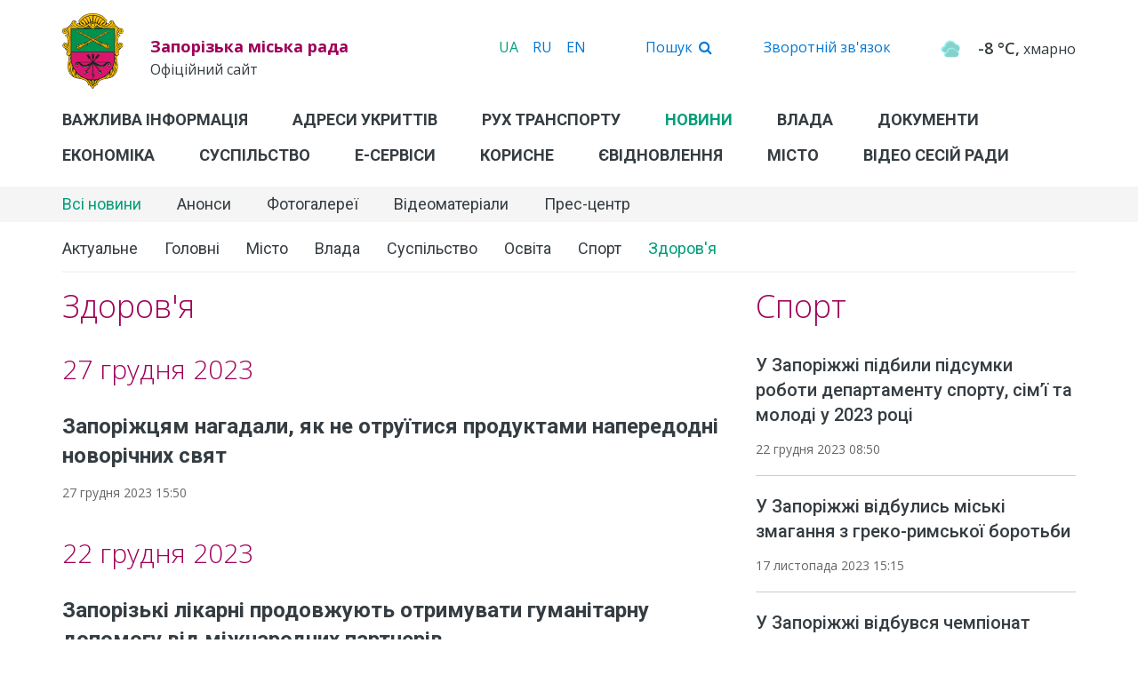

--- FILE ---
content_type: text/html; charset=utf-8
request_url: https://zp.gov.ua/uk/articles/category/health/1
body_size: 11550
content:


<!DOCTYPE html>
<html lang="uk">
<head prefix="og: http://ogp.me/ns#">
    <meta charset="utf-8" />
    <meta name="viewport" content="width=device-width, initial-scale=1.0">

    <title>Здоров&#39;я - Офіційний портал Запорізької міської ради</title>

    <meta property="og:url" content="/uk/articles/category/health/1" />
    <meta property="og:type" content="website" />
    <meta property="og:title" content="Здоров&#39;я - Офіційний портал Запорізької міської ради" />
    <meta property="og:image" content="https://zp.gov.ua/upload/cms_logo/o_1bl85joqu142dj9i19ls1eip1uoro.svg" />

    <link rel="icon" type="image/png" href="/favicon-16x16.png" sizes="16x16">
    <link rel="icon" type="image/png" href="/favicon-32x32.png" sizes="32x32">
    <link type="image/png" sizes="192x192" rel="icon" href="/upload/cms_logo/o_1bl85joqu142dj9i19ls1eip1uoro.svg">
    <link href="https://fonts.googleapis.com/css?family=Open+Sans:300,400,400i,600,600i,700,700i&amp;subset=cyrillic" rel="stylesheet">
    <link href="https://fonts.googleapis.com/css?family=Roboto:300,400,400i,500,500i,700,700i&amp;subset=cyrillic" rel="stylesheet">

    <link href="/Content/libs/bootstrap-smartcity/css/city/bs-city.min.css?v=1.1.6" rel="stylesheet" />
    <link href="https://cms-cdn.bissoft.org/libs/bootsrap-datetimepicker/css/bootstrap-datetimepicker.min.css?v=1.1.6" rel="stylesheet" />
    <link href="https://cms-cdn.bissoft.org/libs/bootstrap-select/css/bootstrap-select.min.css?v=1.1.6" rel="stylesheet" />
    <link href="https://cms-cdn.bissoft.org/libs/font-awesome/css/font-awesome.min.css" rel="stylesheet" />
    <link href="https://cms-cdn.bissoft.org/libs/fotorama/fotorama.min.css" rel="stylesheet" />
    <link href="/Content/libs/simple-calendar/simple-calendar.min.css" rel="stylesheet" />
    <link href="/Content/app/css/theme/site.min.css?v=1.1.6" rel="stylesheet" />

    <script src="https://code.jquery.com/jquery-1.12.4.min.js" integrity="sha256-ZosEbRLbNQzLpnKIkEdrPv7lOy9C27hHQ+Xp8a4MxAQ=" crossorigin="anonymous"></script>
    <script src="https://cms-cdn.bissoft.org/libs/jQuery/jquery.validate.min.js"></script>
    <script src="https://cms-cdn.bissoft.org/libs/jQuery/jquery.validate.unobtrusive.min.js"></script>
    <script src="https://cms-cdn.bissoft.org/libs/jQuery/jquery.unobtrusive-ajax.min.js"></script>
    <script src="https://cms-cdn.bissoft.org/libs/jQuery/jquery.print.min.js"></script>
    <script src="https://cms-cdn.bissoft.org/libs/jQuery/jquery.autocomplete.min.js"></script>
    <script src="https://cms-cdn.bissoft.org/libs/moment/moment-wl.min.js"></script>
    <script src="https://cms-cdn.bissoft.org/libs/bootstrap-smartcity/js/bootstrap.min.js"></script>
    <script src="https://cms-cdn.bissoft.org/libs/bootsrap-datetimepicker/js/bootstrap-datetimepicker.min.js"></script>
    <script src="https://cms-cdn.bissoft.org/libs/bootstrap-select/js/bootstrap-select.min.js"></script>
    <script src="https://cms-cdn.bissoft.org/libs/jsCookie/js-cookie.min.js"></script>
    <script src="https://cms-cdn.bissoft.org/libs/fotorama/fotorama.min.js"></script>
    <script src="/Content/libs/simple-calendar/jquery.simple-calendar.min.js"></script>

    <script src="https://cms-cdn.bissoft.org/app/js/locals.uk.min.js"></script>
    <script src="https://cms-cdn.bissoft.org/app/js/core-utils.min.js?v=1.1.6"></script>
    <script src="/Content/app/js/site.min.js?v=1.1.6"></script>

    <script type="text/javascript" src="//cdn.jsdelivr.net/bootstrap.daterangepicker/2/daterangepicker.js"></script>
    <link rel="stylesheet" type="text/css" href="//cdn.jsdelivr.net/bootstrap.daterangepicker/2/daterangepicker.css" />

    <link rel="stylesheet" type="text/css" href="//cdn.jsdelivr.net/jquery.slick/1.6.0/slick.css" />
    <link rel="stylesheet" type="text/css" href="//cdn.jsdelivr.net/jquery.slick/1.6.0/slick-theme.css" />
    <script type="text/javascript" src="//cdn.jsdelivr.net/jquery.slick/1.6.0/slick.min.js"></script>

    <style>
        .gsib_a {
            width: 100% !important;
            padding: 5px 6px !important;
        }
    </style>

    <!-- Global site tag (gtag.js) - Google Analytics -->
<script async src="https://www.googletagmanager.com/gtag/js?id=UA-108293126-1"></script>
<script>
  window.dataLayer = window.dataLayer || [];
  function gtag(){dataLayer.push(arguments);}
  gtag('js', new Date());

  gtag('config', 'UA-108293126-1');
</script>
<meta name="google-site-verification" content="NMZ3q9N09117gSZ7Wek5HwrcuBlCHEfsOqg5hrOJce8" />
    
        <meta name="description" content="Новини міського медичного обслуговування" />

        <meta name="keywords" content="медицина, зоров&#39;я" />


    <script async defer src="https://maps.googleapis.com/maps/api/js?key=AIzaSyDP-g2T8ss1N-9waqN1xfAXk-kxRboKeUA&libraries=places&language=uk&callback=coreUtils.initMapApi"></script>
</head>

<body>
    
    

<div class="header">
    <div class="top container">
        <a href="#" class="main-menu-btn visible-xs">
            <i class="fa fa-fw fa-bars"></i>
        </a>
        <div class="pull-right links hidden-xs">
            <div class="lang-select">

                <a href="/uk" class="info-link">
                        <span class="active">UA</span>
                    &nbsp;&nbsp;
                    
                </a>

                <a href="/ru">
                        <span>RU</span>
                    &nbsp;&nbsp;
                    
                </a>

                <a href="/en">
                        <span>EN</span>
                    &nbsp;&nbsp;
                    
                </a>


            </div>
            <div>
                <a href="#" class="info-link" data-toggle="collapse" data-target="#divMainSearch">
                    <span>Пошук</span>
                    <i class="fa fa-fw fa-search"></i>
                </a>
            </div>
            <div>
                <a href="/uk/page/contact-form" class="info-link">
                    Зворотній зв&#39;язок
                </a>
            </div>
            <div>
                <div class="weather"></div>
            </div>
            
        </div>
        <div class="logo  ni">
                <span class="title visible-xs">
                    Новини
                </span>
            <a href="/">
                <img src="/upload/cms_logo/o_1bl85joqu142dj9i19ls1eip1uoro.svg" />
                <strong>
                    Запорізька міська рада
                </strong>
                <span>
                    Офіційний сайт
                </span>
            </a>
        </div>
    </div>
    <div class="menu">
        <div class="main-menu">
            <div class="site-menu">
                <div class="title visible-xs">
                    <div class="container">
                        <span>
                            Запорізька міська рада
                        </span>
                        <div class="pull-right">
                            <a href="#" class="main-menu-btn cl visible-xs">
                                <i class="fa fa-fw fa-times"></i>
                            </a>
                        </div>
                    </div>
                </div>
                <div class="main-search collapse" id="divMainSearch">
                    <div class="container">
                        <div class="row">
                            <div class="col-sm-12 col-md-10 col-lg-8 col-sm-offset-0 col-md-offset-1 col-lg-offset-2">
<form Area="" action="/uk/Search/Search" lang="uk" method="get">                                    <div class="form-group">
                                        

                                        <div class="input-group">
                                                <input type="text" name="query" class="form-control" placeholder="Пошук на сайті" />
                                                <div class="input-group-btn">
                                                    <button type="submit" class="btn btn-primary">
                                                        <i class="fa fa-fw fa-search"></i>
                                                    </button>
                                                </div>
                                            </div>
                                    </div>
                                        <div class="form-group text-center">
                                            <a href="/uk/documents/category/documents/">
                                                Пошук в розділі &quot;Документи&quot;
                                            </a>
                                        </div>
</form>                            </div>
                        </div>
                    </div>
                </div>
                <div class="first-menu">
                    <div class="container">
                        
                                <a href="/uk/page/vazhliva-informaciya" target="_self">
                                    Важлива інформація
                                </a>
                                <a href="/uk/page/adresi-ukrittiv" target="_self">
                                    Адреси укриттів
                                </a>
                                <a href="/uk/page/ruh-transportu" target="_self">
                                    Рух транспорту
                                </a>
                                <a data-target="#menu1" class=" active">
                                    Новини
                                        <i class="fa fa-fw fa-angle-right visible-xs"></i>
                                </a>
                                <a data-target="#menu3">
                                    Влада
                                        <i class="fa fa-fw fa-angle-right visible-xs"></i>
                                </a>
                                <a data-target="#menu6">
                                    Документи
                                        <i class="fa fa-fw fa-angle-right visible-xs"></i>
                                </a>
                                <a data-target="#menu4">
                                    Економіка
                                        <i class="fa fa-fw fa-angle-right visible-xs"></i>
                                </a>
                                <a data-target="#menu113">
                                    Суспільство
                                        <i class="fa fa-fw fa-angle-right visible-xs"></i>
                                </a>
                                <a href="/uk/page/e-services" target="_self">
                                    Е-Сервіси
                                </a>
                                <a href="/uk/page/korysne" target="_self">
                                    Корисне
                                </a>
                                <a data-target="#menu554">
                                    єВідновлення
                                        <i class="fa fa-fw fa-angle-right visible-xs"></i>
                                </a>
                                <a data-target="#menu5">
                                    Місто
                                        <i class="fa fa-fw fa-angle-right visible-xs"></i>
                                </a>
                                <a href="/uk/page/video-sesij-radi" target="_self">
                                    Відео сесій ради
                                </a>
                    </div>
                </div>


                <div class="second-menu menu-hide">
                    <div class="container">
                                <div data-title="Новини" id="menu1" class=" show">
                                            <a href="/uk/articles/category/news/" target="_self" class=" active">
                                                Всі новини
                                                    <i class="fa fa-fw fa-angle-right visible-xs"></i>
                                            </a>
                                            <a href="/uk/articles/category/billboard/" target="_self">
                                                Анонси
                                            </a>
                                            <a href="/uk/articles/category/photo/" target="_self">
                                                Фотогалереї
                                            </a>
                                            <a href="/uk/articles/category/video/" target="_self">
                                                Відеоматеріали
                                            </a>
                                            <a href="/uk/page/kontakti" target="_self">
                                                Прес-центр
                                            </a>
                                </div>
                                <div data-title="Влада" id="menu3">
                                            <a href="/uk/page/struktura-zaporizkoi-miskoi-vladi" target="_self">
                                                Структура влади
                                            </a>
                                            <a data-target="#submenu33">
                                                Виконавчі органи
                                                    <i class="fa fa-fw fa-angle-right visible-xs"></i>
                                            </a>
                                            <a href="/uk/persons/category/mayor-zam/" target="_self">
                                                Заступники міського голови
                                            </a>
                                            <a data-target="#submenu36">
                                                Міська рада
                                                    <i class="fa fa-fw fa-angle-right visible-xs"></i>
                                            </a>
                                            <a data-target="#submenu107">
                                                Депутати міської ради
                                                    <i class="fa fa-fw fa-angle-right visible-xs"></i>
                                            </a>
                                            <a data-target="#submenu527">
                                                План роботи міської влади
                                                    <i class="fa fa-fw fa-angle-right visible-xs"></i>
                                            </a>
                                            <a data-target="#submenu108">
                                                Публічна інформація
                                                    <i class="fa fa-fw fa-angle-right visible-xs"></i>
                                            </a>
                                            <a data-target="#submenu131">
                                                Очищення влади
                                                    <i class="fa fa-fw fa-angle-right visible-xs"></i>
                                            </a>
                                            <a data-target="#submenu111">
                                                Звернення
                                                    <i class="fa fa-fw fa-angle-right visible-xs"></i>
                                            </a>
                                            <a data-target="#submenu232">
                                                Оголошення
                                                    <i class="fa fa-fw fa-angle-right visible-xs"></i>
                                            </a>
                                            <a href="/uk/page/vakansii" target="_self">
                                                Вакансії
                                            </a>
                                            <a data-target="#submenu382">
                                                Контакти
                                                    <i class="fa fa-fw fa-angle-right visible-xs"></i>
                                            </a>
                                            <a href="/uk/page/grafik-prijomu" target="_self">
                                                Графік прийому
                                            </a>
                                            <a href="https://zp.gov.ua/uk/organizations/item/204/sektor-z-pitan-zapobigannya-ta-viyavlennya-korupcii-vikonavchogo-komitetu-zaporizkoi-miskoi-radi" target="_self">
                                                Запобігання корупції
                                            </a>
                                </div>
                                <div data-title="Документи" id="menu6">
                                            <a href="/uk/documents/category/documents/" target="_self">
                                                Всі документи
                                            </a>
                                            <a data-target="#submenu94">
                                                Міська рада
                                                    <i class="fa fa-fw fa-angle-right visible-xs"></i>
                                            </a>
                                            <a data-target="#submenu37">
                                                Виконавчі органи
                                                    <i class="fa fa-fw fa-angle-right visible-xs"></i>
                                            </a>
                                            <a href="/uk/page/arhivni-dokumenti" target="_self">
                                                Архівні документи
                                            </a>
                                            <a href="/uk/page/normativno-pravova-baza" target="_self">
                                                Відкриті дані
                                                    <i class="fa fa-fw fa-angle-right visible-xs"></i>
                                            </a>
                                </div>
                                <div data-title="Економіка" id="menu4">
                                            <a href="/uk/page/karta-rozdilu-ekonomika" target="_self">
                                                Карта модулю
                                            </a>
                                            <a data-target="#submenu171">
                                                Інвестору
                                                    <i class="fa fa-fw fa-angle-right visible-xs"></i>
                                            </a>
                                            <a data-target="#submenu174">
                                                Підприємцю
                                                    <i class="fa fa-fw fa-angle-right visible-xs"></i>
                                            </a>
                                            <a href="/uk/page/energoefektivnist" target="_self">
                                                Енергоефективність
                                            </a>
                                            <a data-target="#submenu476">
                                                Містобудування
                                                    <i class="fa fa-fw fa-angle-right visible-xs"></i>
                                            </a>
                                            <a data-target="#submenu26">
                                                Бюджет
                                                    <i class="fa fa-fw fa-angle-right visible-xs"></i>
                                            </a>
                                            <a data-target="#submenu31">
                                                Регуляторна політика
                                                    <i class="fa fa-fw fa-angle-right visible-xs"></i>
                                            </a>
                                </div>
                                <div data-title="Суспільство" id="menu113">
                                            <a href="/uk/page/karta-rozdilu-suspilstvo" target="_self">
                                                Карта модулю
                                            </a>
                                            <a data-target="#submenu405">
                                                Соціальні послуги
                                                    <i class="fa fa-fw fa-angle-right visible-xs"></i>
                                            </a>
                                            <a data-target="#submenu406">
                                                ОСББ
                                                    <i class="fa fa-fw fa-angle-right visible-xs"></i>
                                            </a>
                                            <a href="/uk/page/elektronni-peticii" target="_self">
                                                Електронні петиції
                                            </a>
                                            <a href="/uk/page/konsultacii-z-gromadskistyu-1" target="_self">
                                                Консультації з громадськістю
                                            </a>
                                            <a href="/uk/page/gromadskij-byudzhet" target="_self">
                                                Громадський бюджет
                                            </a>
                                            <a data-target="#submenu409">
                                                Громадська рада
                                                    <i class="fa fa-fw fa-angle-right visible-xs"></i>
                                            </a>
                                            <a href="/uk/page/zaporizka-molodizhna-miska-rada" target="_self">
                                                Молодіжна рада
                                            </a>
                                            <a href="/uk/page/ya-mayu-pravo" target="_self">
                                                Проект «Я маю право!»
                                            </a>
                                            <a href="/uk/page/vnutrishno-peremischeni-osobi" target="_self">
                                                Внутрішньо переміщені особи
                                            </a>
                                </div>
                                <div data-title="єВідновлення" id="menu554">
                                            <a href="/uk/page/evidnovlennya" target="_self">
                                                єВідновлення
                                            </a>
                                            <a href="/uk/page/vidnovlennya-zrujnovanih-budinkiv" target="_self">
                                                Відновлення будинків
                                            </a>
                                            <a href="/uk/page/metodiki-viznachennya-shkodi-ta-zbitkiv" target="_self">
                                                Методики визначення шкоди та збитків
                                            </a>
                                </div>
                                <div data-title="Місто" id="menu5">
                                            <a href="/uk/page/karta-rozdilu-misto" target="_self">
                                                Карта модулю
                                            </a>
                                            <a href="/uk/page/pasport-mista" target="_self">
                                                Про місто
                                            </a>
                                            <a href="/uk/page/rajony" target="_self">
                                                Райони міста
                                                    <i class="fa fa-fw fa-angle-right visible-xs"></i>
                                            </a>
                                            <a href="/uk/page/history" target="_self">
                                                Історія міста
                                            </a>
                                            <a href="https://heritage.zp.ua/" target="_self">
                                                Запорізька спадщина
                                            </a>
                                            <a href="http://datamzp.gov.ua/mistobuduvannya/generalniy-plan" target="_self">
                                                Генеральний план
                                            </a>
                                            <a href="/uk/page/statut" target="_self">
                                                Статут громади
                                            </a>
                                            <a href="/uk/page/pochesni_gromadyani" target="_self">
                                                Почесні громадяни
                                            </a>
                                            <a href="/uk/page/citizen_library" target="_self">
                                                Бібліотека запорожця
                                            </a>
                                            <a href="/uk/page/city-map" target="_self">
                                                Карта
                                            </a>
                                            <a href="/uk/page/development-strategy" target="_self">
                                                Стратегія розвитку
                                            </a>
                                            <a href="/uk/page/turistichnij-putivnik-1" target="_self">
                                                Туристичний путівник
                                            </a>
                                            <a href="/uk/page/pobratymy" target="_self">
                                                Міста-побратими
                                            </a>
                                            <a href="/uk/page/symvolika-mista" target="_self">
                                                Символіка міста
                                            </a>
                                            <a data-target="#submenu541">
                                                Дерусифікація
                                                    <i class="fa fa-fw fa-angle-right visible-xs"></i>
                                            </a>
                                </div>
                        <div class="back visible-xs" data-target=".first-menu">
                            <span>
                                <i class="fa fa-fw fa-angle-left"></i>
                                Назад в попередній розділ
                            </span>
                        </div>
                    </div>
                </div>

                <div class="third-menu menu-hide">
                    <div class="container">
                                        <div id="submenu281" class=" show">
                                                    <a href="/uk/articles/category/actual/" target="_self">
                                                        Актуальне
                                                    </a>
                                                    <a href="/uk/articles/category/main-news/" target="_self">
                                                        Головні
                                                    </a>
                                                    <a href="/uk/articles/category/city/" target="_self">
                                                        Місто
                                                    </a>
                                                    <a href="/uk/articles/category/goverment/" target="_self">
                                                        Влада
                                                    </a>
                                                    <a href="/uk/articles/category/society/" target="_self">
                                                        Суспільство
                                                    </a>
                                                    <a href="/uk/articles/category/education/" target="_self">
                                                        Освіта
                                                    </a>
                                                    <a href="/uk/articles/category/sport/" target="_self">
                                                        Спорт
                                                    </a>
                                                    <a href="/uk/articles/category/health/" target="_self" class=" active">
                                                        Здоров'я
                                                    </a>
                                        </div>
                                        <div id="submenu33">
                                                    <a href="/uk/page/telefonnij-dovidnik" target="_self">
                                                        Телефонний довідник
                                                    </a>
                                                    <a href="/uk/persons/category/vykonkom/" target="_self">
                                                        Виконавчий комітет
                                                    </a>
                                                    <a href="/uk/organizations/category/departamenti-ta-upravlinnya/" target="_self">
                                                        Департаменти, управління, інспекції, відділи
                                                    </a>
                                                    <a href="/uk/organizations/category/inspect/" target="_self">
                                                        Підрозділи виконкому
                                                    </a>
                                                    <a href="/uk/organizations/category/rajonni-administracii/" target="_self">
                                                        Районні адміністрації
                                                    </a>
                                                    <a href="/uk/organizations/category/communalny-pidpryemstva/" target="_self">
                                                        Комунальні підприємства
                                                    </a>
                                                    <a href="/uk/page/administrativna-komisiya" target="_self">
                                                        Адміністративна комісія
                                                    </a>
                                        </div>
                                        <div id="submenu36">
                                                    <a href="/uk/persons/category/gorsovet-sekretar/" target="_self">
                                                        Секретар міської ради
                                                    </a>
                                                    <a href="/uk/organizations/category/postijni-komisii-miskoi-radi-8-sklikannya/" target="_self">
                                                        Постійні комісії
                                                    </a>
                                                    <a href="/uk/organizations/category/timchasovi-komisii-miskoi-radi/" target="_self">
                                                        Тимчасові комісії
                                                    </a>
                                                    <a href="/uk/organizations/category/upravlinnya-miskrasy/" target="_self">
                                                        Управління по забезпеченню роботи ради
                                                    </a>
                                                    <a href="/uk/organizations/category/komissii-miskrady/" target="_self">
                                                        Архів постійних комісій міської ради
                                                    </a>
                                        </div>
                                        <div id="submenu107">
                                                    <a href="/uk/persons/category/deputati-miskoi-radi/" target="_self">
                                                        Депутатський корпус
                                                    </a>
                                                    <a href="/uk/organizations/category/deputy-fractions/" target="_self">
                                                        Фракції та групи
                                                    </a>
                                                    <a href="/uk/page/vyborchi-okrugy" target="_self">
                                                        Виборчі округи
                                                    </a>
                                        </div>
                                        <div id="submenu527">
                                                    <a href="/uk/page/plan-roboti-vikonkomu" target="_self">
                                                        План роботи міської влади
                                                    </a>
                                        </div>
                                        <div id="submenu108">
                                                    <a href="/uk/page/publichna-informaciya" target="_self">
                                                        Запит на доступ до публічної інформації
                                                    </a>
                                                    <a href="/uk/page/zviti-pro-zadovolennya-zapitiv-na-publichnu-informaciyu" target="_self">
                                                        Звіти про задоволення запитів на публічну інформацію
                                                    </a>
                                        </div>
                                        <div id="submenu131">
                                                    <a href="/uk/documents/category/perevirka-osib-yaki-pretenduyut-na-zajnyattya-posad/" target="_self">
                                                        Перевірка претендентів на посади
                                                    </a>
                                                    <a href="/uk/documents/category/perevirka-posadovih-osib/" target="_self">
                                                        Перевірка посадових осіб
                                                    </a>
                                                    <a href="/uk/documents/category/informaciya-pro-rezultati-perevirki-peredbachenoi-zakonom-ukraini-pro-ochischennya-vladi/" target="_self">
                                                        Інформація про результати перевірки
                                                    </a>
                                        </div>
                                        <div id="submenu111">
                                                    <a href="/uk/page/yak-zvernutisya-do-miskoi-vladi" target="_self">
                                                        Як звернутися до міської влади
                                                    </a>
                                                    <a href="/uk/page/pidsumki-roboti-zi-zvernennyami-" target="_self">
                                                        Підсумки роботи зі зверненнями 
                                                    </a>
                                                    <a href="/uk/page/council_email" target="_self">
                                                        Електронне листування
                                                    </a>
                                        </div>
                                        <div id="submenu232">
                                                    <a href="/uk/page/announcement" target="_self">
                                                        Оголошення влади
                                                    </a>
                                                    <a href="/uk/page/transport" target="_self">
                                                        Транспорт
                                                    </a>
                                                    <a href="/uk/page/pidpriemnictvo-i-torgivlya" target="_self">
                                                        Підприємництво і торгівля
                                                    </a>
                                                    <a href="/uk/page/tarifni-povidomlennya" target="_self">
                                                        Зміни тарифів
                                                    </a>
                                                    <a href="/uk/page/konsultacii-z-gromadskistyu" target="_self">
                                                        Консультації з громадськістю
                                                    </a>
                                                    <a href="/uk/page/povidomlennya-vid-kp" target="_self">
                                                        Комунальна сфера
                                                    </a>
                                                    <a href="/uk/page/osvityani-povidomlyayut" target="_self">
                                                        Освіта
                                                    </a>
                                                    <a href="/uk/page/sportivni-povidomlennya" target="_self">
                                                        Спорт
                                                    </a>
                                                    <a href="/uk/page/socpracivniki-povidomlyayut" target="_self">
                                                        Соціальний захист
                                                    </a>
                                                    <a href="/uk/page/mistecki-povidomlennya" target="_self">
                                                        Культура
                                                    </a>
                                                    <a href="/uk/page/ekologichni-povidomlennya" target="_self">
                                                        Екологія
                                                    </a>
                                                    <a href="/uk/page/turistichni-povidomlennya" target="_self">
                                                        Туризм
                                                    </a>
                                                    <a href="/uk/page/ekonomika" target="_self">
                                                        Економіка
                                                    </a>
                                                    <a href="/uk/page/likari-povidomlyayut" target="_self">
                                                        Охорона  здоров’я
                                                    </a>
                                                    <a href="/uk/page/pracya-ta-zarplata" target="_self">
                                                        Праця та зарплата
                                                    </a>
                                                    <a href="/uk/page/yuridichni-pitannya" target="_self">
                                                        Юридичні питання
                                                    </a>
                                                    <a href="/uk/page/civilnij-zahist-naselennya" target="_self">
                                                        Цивільний захист населення
                                                    </a>
                                                    <a href="/uk/page/borotba-z-karantinnimi-roslinami" target="_self">
                                                        Боротьба з карантинними рослинами
                                                    </a>
                                                    <a href="/uk/page/rizne-" target="_self">
                                                        Різне
                                                    </a>
                                        </div>
                                        <div id="submenu382">
                                                    <a href="/uk/page/telefonnij-dovidnik" target="_self">
                                                        Телефонний довідник
                                                    </a>
                                                    <a href="/uk/page/council_email" target="_self">
                                                        Електронне листування
                                                    </a>
                                        </div>
                                        <div id="submenu94">
                                                    <a href="/uk/sessions/current/projects/" target="_self">
                                                        Поточна сесія
                                                    </a>
                                                    <a href="/uk/sessions/194/resolutions/" target="_self">
                                                        Попередні сесії
                                                    </a>
                                        </div>
                                        <div id="submenu37">
                                                    <a href="/uk/documents/category/rozporyadzhennya-miskogo-golovi/" target="_self">
                                                        Розпорядження міського голови
                                                    </a>
                                                    <a href="/uk/documents/category/rishennya-miskvikonkomu/" target="_self">
                                                        Рішення міськвиконкому
                                                    </a>
                                                    <a href="/uk/documents/category/proekti-rishen-miskvikonkomu/" target="_self">
                                                        Проекти рішень міськвиконкому
                                                    </a>
                                                    <a href="/uk/page/protokoli-zasidan-vikonkomu-radi" target="_self">
                                                        Протоколи засідань виконкому ради
                                                    </a>
                                        </div>
                                        <div id="submenu118">
                                                    <a href="/uk/page/normativno-pravova-baza" target="_self">
                                                        Нормативно-правова база
                                                    </a>
                                                    <a href="/uk/page/perelik-naboru-danih" target="_self">
                                                        Реєстр наборів відкритих даних
                                                    </a>
                                                    <a href="https://data.gov.ua/organization/zaporizka-miska-rada" target="_self">
                                                        Відкриті дані
                                                    </a>
                                                    <a href="/uk/page/servisi-na-osnovi-vidkritih-danih" target="_self">
                                                        Сервіси на основі відкритих даних
                                                    </a>
                                        </div>
                                        <div id="submenu171">
                                                    <a href="/uk/page/investicijna-diyalnist" target="_self">
                                                        Інвестиційна діяльність
                                                    </a>
                                                    <a href="/uk/page/socialno-ekonomichnij-rozvitok-mista" target="_self">
                                                        Соціально-економічний розвиток
                                                    </a>
                                                    <a href="/uk/page/mizhnarodni-zakupivli" target="_self">
                                                        Міжнародні закупівлі 
                                                    </a>
                                        </div>
                                        <div id="submenu174">
                                                    <a href="/uk/page/orenda-ta-privatizaciya" target="_self">
                                                        Оренда та приватизація
                                                    </a>
                                                    <a href="/uk/page/dogovori-koristuvannya" target="_self">
                                                        Договори користування
                                                    </a>
                                                    <a href="https://cnap.zp.gov.ua/poslugi/all" target="_self">
                                                        Адміністративні послуги
                                                    </a>
                                                    <a href="/uk/page/prozorro-1" target="_self">
                                                        ProZorro
                                                    </a>
                                                    <a href="/uk/documents/category/tenders/" target="_self">
                                                        Тендери
                                                    </a>
                                                    <a href="/uk/page/pravila-blagoustroyu" target="_self">
                                                        Правила благоустрою
                                                    </a>
                                        </div>
                                        <div id="submenu476">
                                                    <a href="/uk/page/dlya-zabudovnikiv" target="_self">
                                                        Для забудовників
                                                    </a>
                                                    <a href="http://datamzp.gov.ua/mistobudivniy-kadastr/reestr-mbutao" target="_self">
                                                         Реєстр МБУтаО
                                                    </a>
                                                    <a href="http://datamzp.gov.ua/mistobuduvannya/generalniy-plan" target="_self">
                                                        Генеральний план
                                                    </a>
                                                    <a href="https://datamzp.gov.ua/mistobuduvannya/zemelni-torgi" target="_self">
                                                        Земельні торги
                                                    </a>
                                                    <a href="http://datamzp.gov.ua/mistobudivniy-kadastr/adresniy-reestr" target="_self">
                                                        Реєстр адрес
                                                    </a>
                                                    <a href="http://datamzp.gov.ua/mistobudivniy-kadastr/reestr-vulichno-dorozhnoi-merezhi" target="_self">
                                                        Перелік вулиць міста Запоріжжя
                                                    </a>
                                        </div>
                                        <div id="submenu26">
                                                    <a href="/uk/page/bugjet" target="_self">
                                                        Виконання бюджету міста
                                                    </a>
                                                    <a href="/uk/page/pasporti-byudzhetnih-program-2023" target="_self">
                                                        Паспорти бюджетних програм
                                                    </a>
                                                    <a href="/uk/page/golovni-rozporyadniki" target="_self">
                                                        Головні розпорядники
                                                    </a>
                                                    <a href="/uk/page/rishennya-pro-byudzhet" target="_self">
                                                        Рішення про бюджет
                                                    </a>
                                                    <a href="/uk/page/byudzhetni-zapiti-1" target="_self">
                                                        Бюджетні запити
                                                    </a>
                                                    <a href="/uk/page/byudzhet-reglament" target="_self">
                                                        Бюджетний регламент
                                                    </a>
                                        </div>
                                        <div id="submenu31">
                                                    <a href="/uk/page/planuvannya-diyalnosti" target="_self">
                                                        Планування діяльності
                                                    </a>
                                                    <a href="/uk/page/povidomlennya-pro-oprylyudnennya" target="_self">
                                                        Повідомлення про оприлюднення
                                                    </a>
                                                    <a href="/uk/page/proekty-ta-analiz-regulyatornogo-vplyvu" target="_self">
                                                        Проєкти регуляторних актів, АРВ, М-тести
                                                    </a>
                                                    <a href="/uk/page/reestr-regulyatornih-aktiv" target="_self">
                                                        Реєстр
                                                    </a>
                                                    <a href="/uk/page/vidstezhennya" target="_self">
                                                        План-графік заходів з відстеження
                                                    </a>
                                                    <a href="/uk/page/zviti-pro-vidstezhennya" target="_self">
                                                        Звіти про відстеження
                                                    </a>
                                                    <a href="/uk/page/schorichnij-zvit" target="_self">
                                                        Щорічний звіт
                                                    </a>
                                                    <a href="/uk/page/vidpovidalni-osobi" target="_self">
                                                        Відповідальні особи
                                                    </a>
                                                    <a href="/uk/page/m-testi-do-chinnih-regulyatornih-aktiv" target="_self">
                                                        М-тести до чинних регуляторних актів
                                                    </a>
                                                    <a href="/uk/page/regulyatorni-akti-zi-zminami" target="_self">
                                                        Регуляторні акти зі змінами
                                                    </a>
                                                    <a href="/uk/page/regulyatorni-akti" target="_self">
                                                        Гіперпосилання на регуляторні акти
                                                    </a>
                                        </div>
                                        <div id="submenu405">
                                                    <a href="/uk/page/socialni-poslugi" target="_self">
                                                        Соціальні послуги
                                                    </a>
                                                    <a href="/uk/page/subsidii" target="_self">
                                                        Субсидії
                                                    </a>
                                        </div>
                                        <div id="submenu406">
                                                    <a href="/uk/page/stvorennya-osbb" target="_self">
                                                        Створення ОСББ
                                                    </a>
                                                    <a href="/uk/page/statystyka-osbb" target="_self">
                                                        Статистика
                                                    </a>
                                                    <a href="/uk/page/informaciya-dlya-osbb" target="_self">
                                                        Інформація для ОСББ
                                                    </a>
                                        </div>
                                        <div id="submenu409">
                                                    <a href="/uk/page/kontakti-ta-struktura" target="_self">
                                                        Контакти та структура
                                                    </a>
                                                    <a href="/uk/page/diyalnist-gromadskoi-radi" target="_self">
                                                        Діяльність Громадської ради
                                                    </a>
                                        </div>
                                        <div id="submenu162">
                                                    <a href="/uk/page/voznesenivskij" target="_self">
                                                        Вознесенівський
                                                    </a>
                                                    <a href="/uk/page/dniprovskij" target="_self">
                                                        Дніпровський
                                                    </a>
                                                    <a href="/uk/page/zavodskij" target="_self">
                                                        Заводський
                                                    </a>
                                                    <a href="/uk/page/komunarskij" target="_self">
                                                        Комунарський
                                                    </a>
                                                    <a href="/uk/page/oleksandrivskij" target="_self">
                                                        Олександрівський
                                                    </a>
                                                    <a href="/uk/page/hortickij" target="_self">
                                                        Хортицький
                                                    </a>
                                                    <a href="/uk/page/shevchenkivskij" target="_self">
                                                        Шевченківський
                                                    </a>
                                        </div>
                                        <div id="submenu541">
                                                    <a href="/uk/page/perejmenuvannya-vulic" target="_self">
                                                        Перейменування вулиць
                                                    </a>
                                                    <a href="/uk/page/demontazh-simvoliki" target="_self">
                                                        Демонтаж символіки
                                                    </a>
                                                    <a href="/uk/page/demontazh-obektiv-monumentalnogo-mistectva" target="_self">
                                                        Демонтаж об'єктів монументального мистецтва
                                                    </a>
                                        </div>
                        <div class="back visible-xs" data-target=".second-menu">
                            <span>
                                <i class="fa fa-fw fa-angle-left"></i>
                                Назад в попередній розділ
                            </span>
                        </div>
                    </div>
                </div>

                <div class="other visible-xs">
                    <div class="container">
                        <a href="/uk/page/contact-form" class="info-link">
                            Зворотній зв&#39;язок
                        </a>
                        <a href="#" class="info-link">
                            Увійти
                        </a>
                        <div class="row lang">
                            <div class="col-xs-4">
                                <a href="/uk">
                                    <img src="/Content/img/parts/icns/menu_UA_nonactive_icon.svg" />
                                </a>
                            </div>
                            <div class="col-xs-4">
                                <a href="/ru">
                                    <img src="/Content/img/parts/icns/menu_RU_nonactive_icon.svg" />
                                </a>
                            </div>
                            <div class="col-xs-4">
                                <a href="/en">
                                    <img src="/Content/img/parts/icns/menu_EN_nonactive_icon.svg" />
                                </a>
                            </div>
                        </div>
                    </div>
                </div>
            </div>
            

        </div>
    </div>
</div>
<div class="breadcrumbs visible-xs">
        Всі новини
            / Здоров&#39;я
</div>




    <div class="site container">
        



<div class="cms-page" id="divPrint">
        <div class="row hidden-sm hidden-xs">
            <div class="col-sm-12 col-md-8">
                <h1 class="block-title">
                    Здоров&#39;я
                </h1>
            </div>
            <div class="col-sm-12 col-md-4 hidden-xs">
                    <h2 class="block-title">
                        Спорт
                    </h2>
            </div>
        </div>
        <div class="row">
            <div class="col-sm-12 col-md-8">
                <div class="block">
                    <h1 class="block-title hidden-md hidden-lg">
                        Здоров&#39;я
                    </h1>
                    <div class="cms-post-list">
                    <div>
                        <h3 class="block-title">
                            27 грудня 2023
                        </h3>

                        <a href="/uk/articles/item/20879/zaporizhcyam-nagadali-yak-ne-otruitisya-produktami-naperedodni-novorichnih-svyat" class="simple-list-item first">
                            <span class="title">Запоріжцям нагадали, як не отруїтися продуктами напередодні новорічних свят</span>
                            <span class="date">27 грудня 2023 15:50</span>
                        </a>

                    </div>
                    <div>
                        <h3 class="block-title">
                            22 грудня 2023
                        </h3>

                        <a href="/uk/articles/item/20815/zaporizki-likarni-prodovzhuyut-otrimuvati-gumanitarnu-dopomogu-vid-mizhnarodnih-partneriv" class="simple-list-item first">
                            <span class="title">Запорізькі лікарні продовжують отримувати гуманітарну допомогу від міжнародних партнерів</span>
                            <span class="date">22 грудня 2023 11:57</span>
                        </a>

                    </div>
                    <div>
                        <h3 class="block-title">
                            05 грудня 2023
                        </h3>

                        <a href="/uk/articles/item/20404/zaporizhcyam-nagadali-pravila-doglyadu-za-domashnimi-tvarinami" class="simple-list-item first">
                            <span class="title">Запоріжцям нагадали правила догляду за домашніми тваринами</span>
                            <span class="date">05 грудня 2023 11:25</span>
                        </a>

                    </div>
    <div class="pager-container">
            <div id="divPager">
                <ul class="list-pager">
                    <li class="list-page-1">
                        <a href="/uk/articles/category/health/1" data-page="1" class="nav-link cur">1</a>
                    </li>


                        <li class="list-page-2">
                            <a class="nav-link " href="/uk/articles/category/health/2" data-page="2">2</a>
                        </li>
                        <li class="list-page-3">
                            <a class="nav-link " href="/uk/articles/category/health/3" data-page="3">3</a>
                        </li>
                        <li class="list-page-4">
                            <a class="nav-link " href="/uk/articles/category/health/4" data-page="4">4</a>
                        </li>
                        <li class="list-page-5">
                            <a class="nav-link " href="/uk/articles/category/health/5" data-page="5">5</a>
                        </li>
                        <li class="list-page-6">
                            <a class="nav-link " href="/uk/articles/category/health/6" data-page="6">6</a>
                        </li>
                        <li class="list-page-7">
                            <a class="nav-link " href="/uk/articles/category/health/7" data-page="7">7</a>
                        </li>

                        <li>
                            <a href="/uk/articles/category/health/5" class="nav-link" data-page="5">...</a>
                        </li>

                    <li class="list-page-97">
                        <a class="nav-link " href="/uk/articles/category/health/97" data-page="97">97</a>
                    </li>
                </ul>
            </div>
    </div>
</div>
                </div>
            </div>
            <div class="col-sm-12 col-md-4 hidden-xs">
                <div class="block">
                        <h2 class="block-title hidden-md hidden-lg">
                            Спорт
                        </h2>
    <div class="cms-post-list">
                <a href="/uk/articles/item/20729/u-zaporizhzhi-pidbili-pidsumki-roboti-departamentu-sportu-simi-ta-molodi-u-2023-roci" class="simple-list-item">
                    <span class="title">У Запоріжжі підбили підсумки роботи департаменту спорту, сім’ї та молоді у 2023 році</span>
                    <span class="date">22 грудня 2023 08:50</span>
                </a>
                <a href="/uk/articles/item/20416/u-zaporizhzhi-vidbulis-miski-zmagannya-z-greko-rimskoi-borotbi" class="simple-list-item">
                    <span class="title">У Запоріжжі відбулись міські змагання з греко-римської боротьби</span>
                    <span class="date">17 листопада 2023 15:15</span>
                </a>
                <a href="/uk/articles/item/20360/u-zaporizhzhi-vidbuvsya-chempionat-mista-z-shashok-100" class="simple-list-item">
                    <span class="title">У Запоріжжі відбувся чемпіонат міста з шашок – 100</span>
                    <span class="date">14 листопада 2023 14:00</span>
                </a>
                <a href="/uk/articles/item/20268/kinec-zhovtnya-ta-pochatok-listopada-vidalis-schedrimi-na-nagorodi-dlya-zaporizkih-sportsmeniv" class="simple-list-item">
                    <span class="title">Кінець жовтня та початок листопада видались щедрими на нагороди для запорізьких спортсменів</span>
                    <span class="date">06 листопада 2023 14:50</span>
                </a>
                <a href="/uk/articles/item/20265/u-zaporizhzhi-vidbuvsya-final-chempionatu-mista-z-shahiv" class="simple-list-item">
                    <span class="title">У Запоріжжі відбувся фінал чемпіонату міста з шахів</span>
                    <span class="date">06 листопада 2023 13:25</span>
                </a>
    </div>
    <a href="/uk/articles/category/sport" class="info-link text-uppercase">
        Переглянути всі >
    </a>

                </div>
            </div>
        </div>
</div>

<div class="cms-share-block">
    <div class="row">
        <div class="col-xs-7">
            <div class="addthis_inline_share_toolbox_t2y9"></div>
        </div>
        <div class="col-xs-5 text-right">
        </div>        
    </div>
</div>

    </div>


    <footer class="footer">
        <div class="container">
            

            <div class="row footer-bot">
                <div class="col-sm-2 ">
                    <img src="/Content/img/parts/icns/emblem_mono.svg" class="img-responsive footer-logo" />
                </div>
                <div class="col-sm-6">
                    <div>Запорізька міська рада</div>
                    <div>пр. Соборний, 206, м. Запоріжжя, 69105	</div>
                    <div>пн - чт: 8:00–17:00, пт: 8:00 -15:45</div>
                    <div>перерва: 12:00 - 12:45</div>
                    <br />
                    <div>Весь контент доступний за ліцензією Creative Commons Attribution 4.0</div>
                    <hr class="visible-xs" />
                </div>
                <div class="col-sm-2 col-xs-8">
                        <div><a href="https://zp.gov.ua/uk/page/contact-form">Зворотній зв&#39;язок</a></div>
                        <div><a href="https://zp.gov.ua/uk/page/council_email">Контакти</a></div>
                        <div><a href="https://zp.gov.ua/uk/page/karta-sajtu">Карта сайту</a></div>
                </div>
                <div class="col-sm-2 col-xs-4">
                    <a href="http://itmc.zp.gov.ua/" style="display:block" rel="nofollow">
                        <img src="/Content/img/parts/itmc_uk.png" class="img-responsive footer-logo push-right" />
                    </a>
                </div>
            </div>

            
        </div>
    </footer>

    <span id="btnGoTop"><i class="fa fa-fw fa-chevron-up"></i></span>

    <script type="text/javascript" src="//s7.addthis.com/js/300/addthis_widget.js#pubid=ra-58f493468a35f45e"></script>

    

    <script>       
        var trackOutboundLink = function (url) {
            ga('send', 'event', 'outbound', 'click', url, {
                'transport': 'beacon',
                'hitCallback': function () { document.location = url; }
            });
        }
    </script>

    <script>
        $(function () {
            $(".weather").load("/uk/home/weather");

            $(window).scroll(function () {
                if ($(this).scrollTop() >= 300) {
                    $('#btnGoTop').fadeIn(200);
                } else {
                    $('#btnGoTop').fadeOut(200);
                }
            });

            $(".main-menu-btn").click(function (e) {
                e.preventDefault();
                if ($(this).hasClass("cl")) {
                    $(".main-menu").removeClass("show");
                    $(".main-menu .sub-menu.index").show();
                    $(".site-menu").hide();
                    $("body").removeClass("mobile-hide");
                } else {
                    $(".main-menu").addClass("show");
                    $(".main-menu .sub-menu.index").hide();
                    $(".site-menu").show();
                    $("body").addClass("mobile-hide");
                }

            });

            $(".main-menu .back").click(function () {
                $(this).parent().parent().addClass("menu-hide");
                $(".main-menu").find($(this).data("target")).removeClass("menu-hide");

                if ($($(this).data("target")).find(".show").length > 0)
                    $(".site-menu .title span").text($($(this).data("target")).find(".show").data("title"));
                else
                    $(".site-menu .title span").text('Запорізька міська рада');
            });

            $(".main-menu a").click(function (e) {
                if (!$(this).hasClass("main-search-btn")) {
                    if ($(this).data("target")) {
                        e.preventDefault();
                        if (coreUtils.isMobileBrowser()) {
                            $(".main-menu .sub-menu").addClass("sub-menu-hide");
                            $(".session-menu").addClass("sub-menu-hide");

                            if ($(this).parents(".second-menu").length == 0) {
                                $(".main-menu .first-menu").addClass("menu-hide").find(".active").removeClass("active");
                                $(".main-menu .second-menu").addClass("menu-hide").find(".show").removeClass("show");
                                $(".main-menu .second-menu").find(".active").removeClass("active");
                                $(".main-menu .third-menu").addClass("menu-hide").find(".show").removeClass("show");
                            } else {
                                $(".main-menu .first-menu").addClass("menu-hide")
                                $(".main-menu .second-menu").addClass("menu-hide").find(".active").removeClass("active");
                                $(".main-menu .third-menu").addClass("menu-hide").find(".show").removeClass("show");
                            }

                            $(".main-menu").find($(this).data("target")).addClass("show").parent().removeClass("menu-hide").parent().removeClass("menu-hide");
                            $(".site-menu .title span").text($(this).text());
                        }
                        else {
                            var st = $(".main-menu").find($(this).data("target")).find("a").first();
                            var sst = st.data("target") ? $(".main-menu").find(st.data("target")).find("a").first() : undefined;
                            var a = sst || st;
                            var href = a.attr("href");

                            if (href != undefined)
                                window.location.href = href;
                        }

                    }

                    $(this).addClass("active");
                }
            });

            $(".footer-menu > li > span").click(function (e) {
                e.preventDefault();

                $(".footer-menu .active").removeClass("active");

                $(this).parent().addClass("active");
            });

            $("#btnBurger").on("click", function () {
                $(".header-content,.main-menu").toggleClass("in");
            });

            $(".print-btn").on("click", function (e) {
                e.preventDefault();

                $($(this).attr("href")).print();
            });

            $('#btnGoTop').on("click", function () {
                $('body,html').animate({
                    scrollTop: 0
                }, 500);
            });

            coreUtils.createDatepicker($(".date-input"));
            coreUtils.createDatepicker($(".bs-datepicker"));

            $(".date-input").on("dp.change", function () {
                window.location.href = "/uk/articles/category/pres-centr?date=" + $(this).val();
            });
        });
    </script>
</body>
</html>

--- FILE ---
content_type: text/html; charset=utf-8
request_url: https://zp.gov.ua/uk/home/weather
body_size: 240
content:
<img src="/Content/img/parts/weather/04n.svg" width="24" height="24" style="margin-right:15px;" />
<span class="temp">-8 &deg;С,</span>
<span>
    хмарно
</span>

--- FILE ---
content_type: text/css
request_url: https://zp.gov.ua/Content/app/css/theme/site.min.css?v=1.1.6
body_size: 8995
content:
.block-elipsis,.inline-elipsis{white-space:nowrap;overflow:hidden;-ms-text-overflow:ellipsis;-o-text-overflow:ellipsis;text-overflow:ellipsis;}.inline-list{position:relative;display:block;list-style-type:none;margin:0;padding:0;}.inline-list li{position:relative;display:block;float:left;}h1,h2,h3,h4,h5,h6{margin:0;padding:0;font-weight:300;text-transform:uppercase;}.container-sm{max-width:768px !important;}.container-xmd{max-width:800px !important;}.container-md{max-width:992px !important;}.fotorama__wrap{margin:0 auto;}.daterangepicker .input-mini{display:none !important;}.daterangepicker .fa-calendar{display:none !important;}.rel{position:relative;}.text-gray{color:#999;}.bg-blured{-webkit-filter:blur(5px);-moz-filter:blur(5px);-ms-filter:blur(5px);filter:blur(5px);}.no-border{border:none !important;}.border-right{border-right:1px solid #ccc;}.border-top{border-top:1px solid #ccc;}.no-wrap{white-space:nowrap;}.rot{transition:transform ease .2s;}.rotate-90{-moz-transform:rotate(90deg);-ms-transform:rotate(90deg);-o-transform:rotate(90deg);-webkit-transform:rotate(90deg);transform:rotate(90deg);}.rotate-180{-moz-transform:rotate(180deg);-ms-transform:rotate(180deg);-o-transform:rotate(180deg);-webkit-transform:rotate(180deg);transform:rotate(180deg);}.rotate-m90{-moz-transform:rotate(-90deg);-ms-transform:rotate(-90deg);-o-transform:rotate(-90deg);-webkit-transform:rotate(-90deg);transform:rotate(-90deg);}.info-link{color:#0078d7;text-decoration:none !important;}.info-link:visited{color:#0078d7;text-decoration:none !important;}.info-link:hover{color:#d80061;text-decoration:none !important;}.info-link:focus,.info-link:active,.info-link:focus:active,.info-link:hover:active{color:#009e7a;text-decoration:none !important;}.white-link{color:#fff;text-decoration:none !important;}.white-link:visited{color:#fff;text-decoration:none !important;}.white-link:hover{color:#fff;text-decoration:underline !important;}.white-link:focus,.white-link:active,.white-link:focus:active,.white-link:hover:active{color:#fff;text-decoration:underline !important;}.link-btns{display:inline-block;margin-right:20px;}.link-btn{display:inline-block;vertical-align:middle;padding:0 5px;color:#9e0059;text-decoration:none !important;cursor:pointer;}.link-btn:visited{color:#9e0059;text-decoration:none !important;}.link-btn:hover{color:#9e0059;text-decoration:none !important;}.link-btn:focus,.link-btn:active,.link-btn:focus:active,.link-btn:hover:active{color:#9e0059;text-decoration:none !important;}.white-wrap{display:block;position:absolute;width:100%;height:100%;top:0;left:0;background:rgba(255,255,255,.5);z-index:5;}.simple-loading{display:block;position:absolute;top:0;left:0;right:0;bottom:0;background-color:rgba(255,255,255,.5);background-image:url("/img/parts/line-loading.gif");background-position:center;background-repeat:no-repeat;}.block-elipsis{display:block;}.inline-elipsis{display:inline-block;}.autocomplete-suggestions{border:1px solid #ccc !important;background:#fff !important;overflow:auto !important;z-index:10001 !important;}.autocomplete-suggestion{padding:5px 10px !important;white-space:normal !important;}.autocomplete-selected{background:#f0f0f0 !important;}.autocomplete-suggestions strong{font-weight:normal !important;color:#9e0059 !important;}.autocomplete-group{padding:5px 10px !important;}.autocomplete-group strong{display:block !important;border-bottom:1px solid #000 !important;}.div-table{display:table;width:100%;}.div-table .div-row{display:table-row;}.div-table .div-cell{display:table-cell;width:auto;vertical-align:middle;}.div-table .div-cell.min{width:1px;}.page-content .content-desc{margin-top:15px;color:#666;text-align:left;font-style:italic;}.page-content.content-text table td{padding:5px;}.page-content.content-text img[style*='float:left']{margin:0 15px 10px 0;}.page-content.content-text img[style*='float:right']{margin:0 0 10px 15px;}.page-content.content-text h2{color:#9e0059;display:block;padding:0;margin-bottom:15px;font-size:36px;line-height:50px;font-weight:300;text-transform:none;font-variant:normal;}.page-content.content-text h3{color:#9e0059;display:block;padding:0;margin-bottom:15px;font-size:30px;line-height:42px;font-weight:300;text-transform:none;font-variant:normal;}.page-content.content-text hr{border-top:2px solid #eee !important;}.page-content.content-image a{display:block;}.page-content.content-image img{display:block;max-width:100%;}.page-content.content-file.text-left .fa{color:#9e0059;display:block;float:left;line-height:1.4;}.page-content.content-file.text-left .fa+a{display:block;margin-left:1.8em;}.page-content.content-file.text-right .fa{color:#9e0059;display:block;float:right;line-height:1.4;}.page-content.content-file.text-right .fa+a{display:block;margin-right:1.8em;}.page-content.content-file.text-center .fa{color:#9e0059;display:inline-block;margin-right:.5em;}.page-content.content-table td{padding:5px 10px;font-size:12px;}.page-content.content-table .table-desc{padding:10px;text-align:center;font-style:italic;}.page-content.content-gallery{background:#f7f7f7;}.page-content.content-gallery .gallery-desc{text-align:center;margin-bottom:15px;}@media(min-width:768px) and (max-width:1000px){.no-border-sm{border:none !important;}}@media(max-width:767px){.div-table{display:block;}.div-table .div-row{display:block;}.div-table .div-cell{display:block;}.text-center-xs{text-align:center;}.inline-block-xs{display:inline-block;float:none;}.no-border-xs{border:none !important;}}.block-elipsis,.inline-elipsis{white-space:nowrap;overflow:hidden;-ms-text-overflow:ellipsis;-o-text-overflow:ellipsis;text-overflow:ellipsis;}.inline-list{position:relative;display:block;list-style-type:none;margin:0;padding:0;}.inline-list li{position:relative;display:block;float:left;}hr{border-color:#ccc;}.input-icon{display:block;position:absolute;top:11px;right:11px;}.input-wi{padding-right:40px;}.control-label{font-weight:400;color:#666;}.responsive-tabs a:hover{color:#d80061 !important;}.responsive-tabs a img{margin-right:10px;}.responsive-tabs .fa{display:none;}.responsive-tabs .na{display:inline-block;}.responsive-tabs .ac,.responsive-tabs .hv{display:none;}.responsive-tabs .active .ac,.responsive-tabs a:active .ac{display:inline-block;}.responsive-tabs .active .hv,.responsive-tabs .active .na,.responsive-tabs a:active .hv,.responsive-tabs a:active .na{display:none;}.responsive-tabs li:hover .hv{display:inline-block;}.responsive-tabs li:hover .na,.responsive-tabs li:hover .ac{display:none;}.btn-link{color:#9e0059;text-decoration:none !important;}.btn-link:visited{color:#9e0059;text-decoration:none !important;}.btn-link:hover{color:#d80061;text-decoration:none !important;}.btn-link:focus,.btn-link:active,.btn-link:focus:active,.btn-link:hover:active{color:#009e7a;text-decoration:none !important;}.dropdown-menu{z-index:10001;}.daterangepicker{font-size:14px;}.block{margin-bottom:30px;}.field-validation-error{font-size:14px;color:#9e0059;}.ac-value{position:absolute !important;z-index:1 !important;color:#fff !important;}.ac-text{border-color:transparent !important;background-color:transparent !important;box-shadow:none !important;}.ac-text:active,.ac-text:focus{border-color:#9e0059 !important;}.block-title{display:block;padding:0;margin-bottom:30px;font-size:36px;line-height:1.25;font-weight:300;text-transform:none;font-variant:normal;color:#9e0059;}h3.block-title{font-size:30px;}.block-title a{color:#9e0059;text-decoration:none !important;}.block-title a:visited{color:#9e0059;text-decoration:none !important;}.block-title a:hover{color:#d80061;text-decoration:none !important;}.block-title a:focus,.block-title a:active,.block-title a:focus:active,.block-title a:hover:active{color:#009e7a;text-decoration:none !important;}.cms-post-order{margin-bottom:30px;}.cms-post-order ul{display:block;position:relative;list-style-type:none;margin:0;padding:0;}.cms-post-order ul li{display:inline-block;padding:5px 20px;}.cms-post-order ul li.active{background:#9e0059;border-radius:30px;}.cms-post-order ul li.active a{color:#fff;text-decoration:none !important;}.cms-post-order ul li.active a:visited{color:#fff;text-decoration:none !important;}.cms-post-order ul li.active a:hover{color:#fff;text-decoration:none !important;}.cms-post-order ul li.active a:focus,.cms-post-order ul li.active a:active,.cms-post-order ul li.active a:focus:active,.cms-post-order ul li.active a:hover:active{color:#fff;text-decoration:none !important;}.cms-share-block{padding-top:20px;margin-bottom:30px;}.cms-share-block .at-share-btn{background-color:#9e0059 !important;}.cms-share-block .at-share-btn:hover{background:#d80061 !important;-webkit-transform:none !important;transform:none !important;}.cms-share-block .print-btn{display:inline-block;color:#9e0059;text-decoration:none !important;}.cms-share-block .print-btn:visited{color:#9e0059;text-decoration:none !important;}.cms-share-block .print-btn:hover{color:#d80061;text-decoration:none !important;}.cms-share-block .print-btn:focus,.cms-share-block .print-btn:active,.cms-share-block .print-btn:focus:active,.cms-share-block .print-btn:hover:active{color:#d80061;text-decoration:none !important;}.cms-share-block .print-btn .fa{font-size:28px;vertical-align:middle;height:40px;line-height:40px;}.cms-share-block .print-btn span{display:inline-block;vertical-align:middle;height:40px;line-height:40px;}.lang img{height:16px;display:inline-block;vertical-align:middle;margin-right:5px;}.lang-select img{height:24px;display:inline-block;vertical-align:middle;margin-right:5px;}.lang-select .dropdown-menu a{font-size:16px;}.doc-number-label{display:inline-block;color:#333;border:1px solid #333;padding:2px 10px;border-radius:4px;font-weight:bold;margin-right:20px;font-size:18px;}.doc-loading{position:absolute;display:block;top:0;left:0;right:0;bottom:0;width:100%;height:100%;background:rgba(255,255,255,.3);}.doc-loading .progress{position:absolute;width:70%;top:50%;margin-top:-12px;left:15%;}.text-for{display:inline-block;margin-right:20px;color:#00872d;font-weight:bold;}.text-against{display:inline-block;margin-right:20px;color:#d4000f;font-weight:bold;}.text-abstained{display:inline-block;margin-right:20px;color:#f80;font-weight:bold;}.text-notvote{display:inline-block;margin-right:20px;color:#7e0570;font-weight:bold;}.text-absent{display:inline-block;margin-right:20px;color:#333;font-weight:bold;}.label-for{display:inline-block;padding:2px 8px;color:#fff;background:#00872d;border-radius:4px;}.label-against{display:inline-block;padding:2px 8px;color:#fff;background:#d4000f;border-radius:4px;}.label-abstained{display:inline-block;padding:2px 8px;color:#fff;background:#f80;border-radius:4px;}.label-notvote{display:inline-block;padding:2px 8px;color:#fff;background:#7e0570;border-radius:4px;}.label-absent{display:inline-block;padding:2px 8px;color:#fff;background:#333;border-radius:4px;}.vote-list-item{display:block;margin-bottom:30px;}.vote-list-item .info{display:block;margin-bottom:10px;}.vote-list-item .date{display:inline-block;font-size:14px;color:#999;margin-right:20px;}.vote-list-item .title{display:block;color:#0078d7;text-decoration:none !important;}.vote-list-item .title:visited{color:#0078d7;text-decoration:none !important;}.vote-list-item .title:hover{color:#d80061;text-decoration:none !important;}.vote-list-item .title:focus,.vote-list-item .title:active,.vote-list-item .title:focus:active,.vote-list-item .title:hover:active{color:#009e7a;text-decoration:none !important;}#calendar{position:relative;width:100%;padding:15px;background-color:#f5f5f5;}#calendar .clndr-controls{padding:8px;margin-bottom:1px;background-color:#fff;color:#353d42;text-align:center;font-size:16px;font-weight:600;}#calendar .clndr-controls .clndr-previous-button{float:left;text-align:left;}#calendar .clndr-controls .clndr-next-button{float:right;text-align:right;}#calendar .clndr-controls .clndr-previous-button,#calendar .clndr-controls .clndr-next-button{width:30px;cursor:pointer;-webkit-user-select:none;-moz-user-select:none;-ms-user-select:none;user-select:none;}#calendar .clndr-controls .clndr-previous-button:hover,#calendar .clndr-controls .clndr-next-button:hover{opacity:.5;}#calendar .clndr-grid{width:100%;height:330px;overflow:hidden;}#calendar .clndr-grid .days-of-the-week{position:relative;margin-right:-2px;background-color:#fff;}#calendar .clndr-grid .days-of-the-week:after{display:table;content:' ';clear:both;}#calendar .clndr-grid .days-of-the-week .header-day{float:left;width:14.2857142857%;padding:6px;font-size:14px;line-height:1;text-align:center;color:#353d42;}#calendar .clndr-grid .days{width:100%;}#calendar .clndr-grid .days .day,#calendar .clndr-grid .days .empty{display:block;position:relative;float:left;width:14.2857142857%;background-color:#fff;border-top:1px solid #e7e7e7;border-right:1px solid #e7e7e7;}#calendar .clndr-grid .days .day-number{display:block;height:50px;width:100%;padding:18px 0;text-align:center;color:#353d42;font-size:14px;line-height:1;cursor:pointer;}#calendar .clndr-grid .days .day.adjacent-month,#calendar .clndr-grid .days .empty.adjacent-month{background:#e7e7e7;}#calendar .clndr-grid .days .day.adjacent-month .day-number,#calendar .clndr-grid .days .empty.adjacent-month .day-number{color:#999;}#calendar .clndr-grid .days .selected .day-number{color:#9e0059;border:2px solid #9e0059;}#calendar .clndr-grid .days .day-number:active{background:#9e0059;color:#fff;}#calendar .clndr-grid .days .event .day-number{color:#9e0059;font-weight:bold;}#calendar .clndr-grid .days .event .day-number:after{display:block;width:6px;height:6px;margin:3px auto 0 auto;border-radius:5px;content:" ";background:#9e0059;}#calendar .clndr-grid .days .event .day-number:active{color:#fff;}#calendar .clndr-grid .days .event .day-number:active:after{background:#fff;}.noselect{-webkit-user-select:none;-moz-user-select:none;-ms-user-select:none;}@media only screen and (min-width:768px) and (max-width:991px){.cms-person-contacts.social .media{display:inline-block;margin-top:0;margin-right:20px;}.cms-person-contacts.social .media:last-child{margin-right:0;}.cms-person-contacts.social .media .media-left{display:inline-block;}.cms-person-contacts.social .media .media-body{display:inline-block;width:auto;}}@media only screen and (max-width:767px){.block-title{display:block;padding:0;margin-bottom:20px;font-size:24px;line-height:1.25;font-weight:300;text-transform:none;font-variant:normal;color:#9e0059;}h3.block-title{font-size:20px;}.block-title a{color:#9e0059;text-decoration:none !important;}.block-title a:visited{color:#9e0059;text-decoration:none !important;}.block-title a:hover{color:#d80061;text-decoration:none !important;}.block-title a:focus,.block-title a:active,.block-title a:focus:active,.block-title a:hover:active{color:#009e7a;text-decoration:none !important;}.responsive-tabs.nav-tabs{position:relative;z-index:10;height:42px;overflow:visible;border-bottom:none;}.responsive-tabs.nav-tabs span.fa{position:absolute;top:14px;right:22px;display:block;}.responsive-tabs.nav-tabs span.fa.fa-angle-up{display:none;}.responsive-tabs.nav-tabs>li{display:none;float:none;text-align:center;}.responsive-tabs.nav-tabs>li:last-of-type>a{margin-right:0;}.responsive-tabs.nav-tabs>li>a{margin-right:0;background:#f5f5f5;border-bottom:1px solid #ccc !important;}.responsive-tabs.nav-tabs>li.active{display:block;}.responsive-tabs.nav-tabs>li.active a{border-bottom:1px solid #ccc !important;}.responsive-tabs.nav-tabs.open span.fa.fa-angle-up{display:block;}.responsive-tabs.nav-tabs.open span.fa.fa-angle-down{display:none;}.responsive-tabs.nav-tabs.open>li{display:block;}.responsive-tabs.nav-tabs.open>li a{border-radius:0;}.responsive-tabs.nav-tabs.open>li:first-of-type a{border-radius:2px 2px 0 0;}.responsive-tabs.nav-tabs.open>li:last-of-type a{border-radius:0 0 2px 2px;}.vote-list-item{display:block;margin-bottom:30px;}.vote-list-item .info{display:block;margin-bottom:10px;}.vote-list-item .info>.date{display:block;float:left;width:40%;margin-right:0;margin-bottom:15px;}.vote-list-item .info>.doc-number-label{display:block;float:left;width:60%;margin-right:0;margin-bottom:15px;}.vote-list-item .info>.result{display:block;float:left;width:40%;margin-right:0;margin-bottom:15px;}.vote-list-item .info>.count{display:block;float:left;width:60%;margin-right:0;margin-bottom:15px;}.vote-list-item .date{display:inline-block;font-size:14px;color:#999;margin-right:20px;}.vote-list-item .title{display:block;color:#0078d7;text-decoration:none !important;}.vote-list-item .title:visited{color:#0078d7;text-decoration:none !important;}.vote-list-item .title:hover{color:#d80061;text-decoration:none !important;}.vote-list-item .title:focus,.vote-list-item .title:active,.vote-list-item .title:focus:active,.vote-list-item .title:hover:active{color:#009e7a;text-decoration:none !important;}}.block-elipsis,.inline-elipsis{white-space:nowrap;overflow:hidden;-ms-text-overflow:ellipsis;-o-text-overflow:ellipsis;text-overflow:ellipsis;}.inline-list{position:relative;display:block;list-style-type:none;margin:0;padding:0;}.inline-list li{position:relative;display:block;float:left;}html,body{height:100%;}body{font-family:'Open Sans',Arial,Helvetica,sans-serif;}.beta{position:absolute;width:72px;height:72px;left:-36px;top:-36px;overflow:hidden;background-color:#ff4e4e;color:#fff;-moz-transform:rotate(-45deg);-ms-transform:rotate(-45deg);-o-transform:rotate(-45deg);-webkit-transform:rotate(-45deg);transform:rotate(-45deg);-moz-transition:all ease .1s;-o-transition:all ease .1s;-webkit-transition:all ease .1s;transition:all ease .1s;z-index:3;}.beta:hover{width:350px;height:350px;left:-175px;top:-175px;}.beta .att{display:block;margin-top:56%;font-size:14px;line-height:1;font-weight:bold;}.beta .msg{display:none;margin-top:75%;width:50%;margin-left:auto;margin-right:auto;font-size:16px;text-align:center;text-shadow:none;}.beta:hover .msg{display:block;}.beta:hover .att{display:none;}.beta .beta-lb{display:none;position:absolute;top:55%;left:0;width:100%;padding:10px;background:#fff;color:#ff4e4e;text-align:center;font-weight:bold;text-shadow:none !important;}.beta:hover .beta-lb{display:block;}.header .top{position:relative;margin-bottom:15px;padding-top:15px;}.header .links{padding-top:25px;}.header .links>div{display:inline-block;margin-left:50px;font-size:16px;}.header .logo a{color:#9e0059;text-decoration:none !important;}.header .logo a:visited{color:#9e0059;text-decoration:none !important;}.header .logo a:hover{color:#d80061;text-decoration:none !important;}.header .logo a:focus,.header .logo a:active,.header .logo a:focus:active,.header .logo a:hover:active{color:#d80061;text-decoration:none !important;}.header .logo img{display:block;float:left;height:85px;margin-right:30px;}.header .logo strong{font-size:18px;display:block;padding-top:25px;}.header .logo span{font-size:16px;color:#353d42;}.header .menu{display:block;}.header .main-menu{display:block;margin-bottom:15px;}.header .main-menu a.active{color:#009e7a !important;color:#009e7a;text-decoration:none !important;}.header .main-menu a.active:visited{color:#009e7a;text-decoration:none !important;}.header .main-menu a.active:hover{color:#d80061;text-decoration:none !important;}.header .main-menu a.active:focus,.header .main-menu a.active:active,.header .main-menu a.active:focus:active,.header .main-menu a.active:hover:active{color:#009e7a;text-decoration:none !important;}.header .main-menu .first-menu{margin-bottom:15px;}.header .main-menu .first-menu>.container>a{display:block;float:left;margin-right:50px;color:#353d42;text-decoration:none !important;line-height:40px;text-transform:uppercase;font-weight:bold;font-family:Roboto,Arial,Helvetica,sans-serif;cursor:pointer;}.header .main-menu .first-menu>.container>a:visited{color:#353d42;text-decoration:none !important;}.header .main-menu .first-menu>.container>a:hover{color:#d80061;text-decoration:none !important;}.header .main-menu .first-menu>.container>a:focus,.header .main-menu .first-menu>.container>a:active,.header .main-menu .first-menu>.container>a:focus:active,.header .main-menu .first-menu>.container>a:hover:active{color:#009e7a;text-decoration:none !important;}.header .main-menu .second-menu{background:#f5f5f5;}.header .main-menu .second-menu>.container>div{display:none;}.header .main-menu .second-menu>.container>.show{display:block;}.header .main-menu .second-menu>.container>.show>a{display:block;float:left;margin-right:40px;color:#353d42;text-decoration:none !important;line-height:40px;font-family:Roboto,Arial,Helvetica,sans-serif;cursor:pointer;}.header .main-menu .second-menu>.container>.show>a:visited{color:#353d42;text-decoration:none !important;}.header .main-menu .second-menu>.container>.show>a:hover{color:#d80061;text-decoration:none !important;}.header .main-menu .second-menu>.container>.show>a:focus,.header .main-menu .second-menu>.container>.show>a:active,.header .main-menu .second-menu>.container>.show>a:focus:active,.header .main-menu .second-menu>.container>.show>a:hover:active{color:#009e7a;text-decoration:none !important;}.header .main-menu .second-menu>.container>.show::after{display:table;clear:both;content:' ';}.header .main-menu .third-menu>.container>div{display:none;}.header .main-menu .third-menu>.container>.show{display:block;margin-top:10px;padding-bottom:5px;border-bottom:2px solid #f5f5f5;}.header .main-menu .third-menu>.container>.show>a{display:block;float:left;margin-right:30px;color:#353d42;text-decoration:none !important;line-height:40px;font-family:Roboto,Arial,Helvetica,sans-serif;cursor:pointer;}.header .main-menu .third-menu>.container>.show>a:visited{color:#353d42;text-decoration:none !important;}.header .main-menu .third-menu>.container>.show>a:hover{color:#d80061;text-decoration:none !important;}.header .main-menu .third-menu>.container>.show>a:focus,.header .main-menu .third-menu>.container>.show>a:active,.header .main-menu .third-menu>.container>.show>a:focus:active,.header .main-menu .third-menu>.container>.show>a:hover:active{color:#009e7a;text-decoration:none !important;}.header .main-menu .third-menu>.container>.show::after{display:table;clear:both;content:' ';}.header .main-menu .main-search-btn{display:block;color:#353d42;text-decoration:none !important;line-height:40px;text-transform:uppercase;font-weight:bold;font-family:Roboto,Arial,Helvetica,sans-serif;cursor:pointer;}.header .main-menu .main-search-btn:visited{color:#353d42;text-decoration:none !important;}.header .main-menu .main-search-btn:hover{color:#d80061;text-decoration:none !important;}.header .main-menu .main-search-btn:focus,.header .main-menu .main-search-btn:active,.header .main-menu .main-search-btn:focus:active,.header .main-menu .main-search-btn:hover:active{color:#009e7a;text-decoration:none !important;}.header .sub-menu{background:#f5f5f5;padding:11px 0;margin-bottom:15px;}.header .sub-menu-hide{display:none !important;}.header .theme-menu{display:block;position:relative;list-style:none;padding:0;margin:0;}.header .theme-menu>li{display:block;float:left;margin-right:40px;line-height:1;font-family:Roboto,Arial,Helvetica,sans-serif;}.header .theme-menu>li>a{color:#353d42;text-decoration:none !important;}.header .theme-menu>li>a:visited{color:#353d42;text-decoration:none !important;}.header .theme-menu>li>a:hover{color:#d80061;text-decoration:none !important;}.header .theme-menu>li>a:focus,.header .theme-menu>li>a:active,.header .theme-menu>li>a:focus:active,.header .theme-menu>li>a:hover:active{color:#009e7a;text-decoration:none !important;}.header .theme-menu>li.title{color:#999;text-transform:uppercase;line-height:1;}.header .theme-menu .sub-menu-more{float:right;margin-right:0;}.header .theme-menu .dropdown-menu>li{max-width:280px;}.header .theme-menu .dropdown-menu>li>a{font-size:16px;}.footer{padding:30px 0;margin-top:30px;background:#f5f5f5;font-size:18px;}.footer img{display:block;position:relative;top:-10px;}.footer a{color:#353d42;text-decoration:none !important;}.footer a:visited{color:#353d42;text-decoration:none !important;}.footer a:hover{color:#d80061;text-decoration:none !important;}.footer a:focus,.footer a:active,.footer a:focus:active,.footer a:hover:active{color:#009e7a;text-decoration:none !important;}.footer .footer-logo{max-width:120px;}.footer .footer-menu{display:block;list-style-type:none;padding:0;margin:0 0 60px 0;}.footer .footer-menu>li{display:block;float:left;width:16.6667%;margin-bottom:30px;font-weight:bold;padding-right:15px;}.footer .footer-menu>li>a{display:block;color:#353d42;text-decoration:none !important;font-size:18px;margin-bottom:5px;font-family:Roboto,Arial,Helvetica,sans-serif;}.footer .footer-menu>li>a:visited{color:#353d42;text-decoration:none !important;}.footer .footer-menu>li>a:hover{color:#d80061;text-decoration:none !important;}.footer .footer-menu>li>a:focus,.footer .footer-menu>li>a:active,.footer .footer-menu>li>a:focus:active,.footer .footer-menu>li>a:hover:active{color:#009e7a;text-decoration:none !important;}.footer .footer-menu>li ul{display:block;list-style-type:none;padding:5px 0 0 0;margin:0;}.footer .footer-menu>li ul li{display:block;margin-bottom:5px;font-weight:400;}.footer .footer-menu>li ul li a{display:block;color:#353d42;text-decoration:none !important;font-size:18px;font-family:Roboto,Arial,Helvetica,sans-serif;}.footer .footer-menu>li ul li a:visited{color:#353d42;text-decoration:none !important;}.footer .footer-menu>li ul li a:hover{color:#d80061;text-decoration:none !important;}.footer .footer-menu>li ul li a:focus,.footer .footer-menu>li ul li a:active,.footer .footer-menu>li ul li a:focus:active,.footer .footer-menu>li ul li a:hover:active{color:#009e7a;text-decoration:none !important;}.footer .footer-bot{font-size:14px;}.old-site{color:#353d42;text-decoration:underline;font-size:14px;text-decoration:underline !important;}.old-site:visited{color:#353d42;text-decoration:underline !important;}.old-site:hover{color:#d80061;text-decoration:underline !important;}.old-site:focus,.old-site:active,.old-site:focus:active,.old-site:hover:active{color:#d80061;text-decoration:underline !important;}.lang-select .active{color:#009e7a;}.session-menu{margin-top:-30px;margin-bottom:30px;}.session-menu.sub-menu-hide{display:none;}.session-menu ul{display:block;list-style:none;padding:0;margin-top:10px;padding-bottom:5px;border-bottom:2px solid #f5f5f5;}.session-menu ul a{display:block;float:left;margin-right:30px;color:#353d42;text-decoration:none !important;line-height:40px;font-family:Roboto,Arial,Helvetica,sans-serif;cursor:pointer;}.session-menu ul a:visited{color:#353d42;text-decoration:none !important;}.session-menu ul a:hover{color:#d80061;text-decoration:none !important;}.session-menu ul a:focus,.session-menu ul a:active,.session-menu ul a:focus:active,.session-menu ul a:hover:active{color:#009e7a;text-decoration:none !important;}.session-menu ul a.active{color:#009e7a !important;}.session-menu ul::after{display:table;clear:both;content:' ';}.filter{padding:10px 20px;background:#f5f5f5;margin-bottom:30px;}.session-filter a{display:block;margin-bottom:15px;color:#353d42;text-decoration:none !important;}.session-filter a:visited{color:#353d42;text-decoration:none !important;}.session-filter a:hover{color:#d80061;text-decoration:none !important;}.session-filter a:focus,.session-filter a:active,.session-filter a:focus:active,.session-filter a:hover:active{color:#009e7a;text-decoration:none !important;}.session-filter a.cur{color:#009e7a;text-decoration:none !important;}.session-filter a.cur:visited{color:#009e7a;text-decoration:none !important;}.session-filter a.cur:hover{color:#d80061;text-decoration:none !important;}.session-filter a.cur:focus,.session-filter a.cur:active,.session-filter a.cur:focus:active,.session-filter a.cur:hover:active{color:#d80061;text-decoration:none !important;}.main-seacrh{width:100%;}.cms-publish{text-align:right;color:#999;font-size:14px;font-style:italic;margin-bottom:15px;}.cms-post{margin-bottom:40px;}.cms-post .title{display:block;padding:0;margin-bottom:20px;text-transform:none;font-variant:normal;font-size:28px;line-height:1.25;font-weight:bold;font-family:Roboto,Arial,Helvetica,sans-serif;}.cms-post .date{display:block;margin-bottom:20px;font-size:14px;color:#666;}.cms-post .desc{margin-bottom:30px;font-weight:600;font-size:20px;}.cms-post .cms-post-img{margin-bottom:30px;}.cms-post .cms-post-img img{display:block;}.cms-vote .date{display:block;margin-bottom:15px;font-size:14px;color:#999;}.cms-vote a.title{color:#0078d7;text-decoration:none !important;}.cms-vote a.title:visited{color:#0078d7;text-decoration:none !important;}.cms-vote a.title:hover{color:#d80061;text-decoration:none !important;}.cms-vote a.title:focus,.cms-vote a.title:active,.cms-vote a.title:focus:active,.cms-vote a.title:hover:active{color:#009e7a;text-decoration:none !important;}.cms-vote .title{font-size:20px;display:block;margin-bottom:15px;}.cms-vote .votes{display:block;margin-top:25px;margin-bottom:30px;}.cms-vote .votes>span{display:inline-block;margin-right:20px;margin-bottom:10px;}.simple-list-item{display:block;margin-bottom:20px;padding-bottom:5px;border-bottom:1px solid #ccc;color:#353d42;text-decoration:none !important;}.simple-list-item:visited{color:#353d42;text-decoration:none !important;}.simple-list-item:hover{color:#d80061;text-decoration:none !important;}.simple-list-item:focus,.simple-list-item:active,.simple-list-item:focus:active,.simple-list-item:hover:active{color:#009e7a;text-decoration:none !important;}.simple-list-item:last-child{border-bottom:none;}.simple-list-item.first .title{font-size:24px;font-weight:bold;}.simple-list-item.big-title .title{font-size:24px;font-weight:bold;}.simple-list-item.link-title{margin-bottom:30px;padding-bottom:0;border-bottom:none;color:#0078d7;text-decoration:none !important;}.simple-list-item.link-title:visited{color:#0078d7;text-decoration:none !important;}.simple-list-item.link-title:hover{color:#d80061;text-decoration:none !important;}.simple-list-item.link-title:focus,.simple-list-item.link-title:active,.simple-list-item.link-title:focus:active,.simple-list-item.link-title:hover:active{color:#009e7a;text-decoration:none !important;}.simple-list-item.link-title .title{margin-bottom:0;font-size:18px;font-weight:400;font-family:Roboto,Arial,Helvetica,sans-serif;}.simple-list-item.link-title .date{margin-top:0;margin-bottom:10px;}.simple-list-item .title{display:block;margin-bottom:15px;font-size:20px;font-weight:500;font-family:Roboto,Arial,Helvetica,sans-serif;}.simple-list-item .date{display:block;margin-bottom:15px;font-size:14px;color:#666;}.text-list-item{display:block;margin-bottom:15px;}a.text-list-item{color:#0078d7;text-decoration:none !important;}a.text-list-item:visited{color:#0078d7;text-decoration:none !important;}a.text-list-item:hover{color:#d80061;text-decoration:none !important;}a.text-list-item:focus,a.text-list-item:active,a.text-list-item:focus:active,a.text-list-item:hover:active{color:#009e7a;text-decoration:none !important;}.simple-list-row{display:table;width:100%;margin-bottom:20px;}.simple-list-row .simple-list-item{display:table-cell;width:50%;}.simple-list-row .simple-list-item:last-child{border-bottom:1px solid #ccc;}.simple-list-row .simple-list-item:first-child,.simple-list-row .cms-org-item:first-child{padding-right:15px;}.simple-list-row .simple-list-item:last-child,.simple-list-row .cms-org-item:last-child{padding-left:15px;}.simple-list-row .cms-person-item{display:table-cell;width:50%;padding-top:40px;border-bottom:1px solid #ccc;}.simple-list-row .cms-person-item::after{display:table;clear:both;content:' ';}.simple-list-row .cms-person-item .img{width:165px;margin-bottom:40px;display:block;float:left;max-width:170px;}.simple-list-row .cms-person-item .info{padding-left:30px;margin-left:165px;margin-bottom:35px;}.simple-list-row .cms-person-item .name{display:block;margin-bottom:10px;font-size:18px;font-weight:500;font-family:Roboto,Arial,Helvetica,sans-serif;color:#0078d7;text-decoration:none !important;}.simple-list-row .cms-person-item .name:visited{color:#0078d7;text-decoration:none !important;}.simple-list-row .cms-person-item .name:hover{color:#d80061;text-decoration:none !important;}.simple-list-row .cms-person-item .name:focus,.simple-list-row .cms-person-item .name:active,.simple-list-row .cms-person-item .name:focus:active,.simple-list-row .cms-person-item .name:hover:active{color:#009e7a;text-decoration:none !important;}.simple-list-row .cms-person-item .post{display:block;font-size:16px;margin-bottom:10px;}.simple-list-row .cms-person-item .post a{color:#0078d7;text-decoration:none !important;}.simple-list-row .cms-person-item .post a:visited{color:#0078d7;text-decoration:none !important;}.simple-list-row .cms-person-item .post a:hover{color:#d80061;text-decoration:none !important;}.simple-list-row .cms-person-item .post a:focus,.simple-list-row .cms-person-item .post a:active,.simple-list-row .cms-person-item .post a:focus:active,.simple-list-row .cms-person-item .post a:hover:active{color:#d80061;text-decoration:none !important;}.simple-list-row .cms-org-item{display:table-cell;width:50%;padding-top:20px;padding-bottom:10px;border-bottom:1px solid #ccc;}.simple-list-row .cms-org-item::after{display:table;clear:both;content:' ';}.simple-list-row .cms-org-item .name{display:block;margin-bottom:10px;font-size:24px;font-weight:500;font-family:Roboto,Arial,Helvetica,sans-serif;color:#0078d7;text-decoration:none !important;}.simple-list-row .cms-org-item .name:visited{color:#0078d7;text-decoration:none !important;}.simple-list-row .cms-org-item .name:hover{color:#d80061;text-decoration:none !important;}.simple-list-row .cms-org-item .name:focus,.simple-list-row .cms-org-item .name:active,.simple-list-row .cms-org-item .name:focus:active,.simple-list-row .cms-org-item .name:hover:active{color:#009e7a;text-decoration:none !important;}.simple-list-row .cms-org-item .media{margin-bottom:15px;margin-top:0;}.simple-list-row .cms-org-item .media-object{width:24px;height:24px;}.simple-list-row .cms-org-item .media-body p{margin-bottom:0;}.simple-list-row:last-child .simple-list-item{border-bottom:none;}.grid-list-item{position:relative;}.grid-list-item a{display:block;margin-bottom:30px;color:#353d42;text-decoration:none !important;}.grid-list-item a:visited{color:#353d42;text-decoration:none !important;}.grid-list-item a:hover{color:#d80061;text-decoration:none !important;}.grid-list-item a:focus,.grid-list-item a:active,.grid-list-item a:focus:active,.grid-list-item a:hover:active{color:#009e7a;text-decoration:none !important;}.grid-list-item img{display:block;margin-bottom:25px;}.grid-list-item .title{display:block;font-weight:500;font-family:Roboto,Arial,Helvetica,sans-serif;display:block;display:-webkit-box;height:112px;font-size:20px;line-height:1.4;-webkit-line-clamp:4;-webkit-box-orient:vertical;overflow:hidden;text-overflow:ellipsis;}.grid-list-item .date{display:block;margin-bottom:20px;font-size:14px;color:#666;}.billboard-list-item{position:relative;height:420px;padding:15px;margin-bottom:30px;background:#f5f5f5;overflow:hidden;}.billboard-list-item a{display:block;position:relative;color:#353d42;text-decoration:none !important;}.billboard-list-item a:visited{color:#353d42;text-decoration:none !important;}.billboard-list-item a:hover{color:#d80061;text-decoration:none !important;}.billboard-list-item a:focus,.billboard-list-item a:active,.billboard-list-item a:focus:active,.billboard-list-item a:hover:active{color:#009e7a;text-decoration:none !important;}.billboard-list-item .img{display:block;width:100%;margin-bottom:15px;}.billboard-list-item .date{display:block;float:left;width:50px;text-align:center;color:#353d42;overflow:hidden;font-family:Roboto,Arial,Helvetica,sans-serif;}.billboard-list-item .date .day{display:block;font-weight:bold;font-size:36px;line-height:1;margin-bottom:8px;}.billboard-list-item .date .month{display:block;font-weight:bold;font-size:20px;line-height:1;margin-bottom:10px;text-transform:uppercase;}.billboard-list-item .date .year{display:block;font-size:18px;line-height:1;}.billboard-list-item .title{display:block;margin-bottom:25px;margin-left:70px;font-weight:500;font-family:Roboto,Arial,Helvetica,sans-serif;display:block;display:-webkit-box;max-height:84px;font-size:20px;line-height:1.4;-webkit-line-clamp:3;-webkit-box-orient:vertical;overflow:hidden;text-overflow:ellipsis;}.billboard-list-item .desc{display:block;margin-bottom:15px;margin-left:70px;color:#666;display:block;display:-webkit-box;max-height:89.6px;font-size:16px;line-height:1.4;-webkit-line-clamp:4;-webkit-box-orient:vertical;overflow:hidden;text-overflow:ellipsis;}.fraction-list-item{margin-bottom:30px;}.fraction-list-item .title{display:block;font-size:22px;margin-bottom:5px;}.index-news-other{margin-bottom:30px;}.index-news-main a{display:block;position:relative;color:#353d42;text-decoration:none !important;}.index-news-main a:visited{color:#353d42;text-decoration:none !important;}.index-news-main a:hover{color:#d80061;text-decoration:none !important;}.index-news-main a:focus,.index-news-main a:active,.index-news-main a:focus:active,.index-news-main a:hover:active{color:#009e7a;text-decoration:none !important;}.index-news-main .title{display:block;font-size:24px;font-weight:bold;font-family:Roboto,Arial,Helvetica,sans-serif;margin-bottom:20px;display:block;display:-webkit-box;height:100.8px;font-size:24px;line-height:1.4;-webkit-line-clamp:3;-webkit-box-orient:vertical;overflow:hidden;text-overflow:ellipsis;}.index-news-main .date{display:block;font-size:14px;color:#666;margin-bottom:30px;}.index-news-main img{display:block;margin-bottom:30px;}.index-news-main .first img{margin-bottom:0;}.index-news-main .first .title{font-size:28px;display:block;display:-webkit-box;max-height:154px;font-size:28px;line-height:1.375;-webkit-line-clamp:4;-webkit-box-orient:vertical;overflow:hidden;text-overflow:ellipsis;height:auto;}.index-news-main .index-news-slider{margin-bottom:90px !important;}.index-news-main .slick-dots{bottom:-50px;}.index-news-main .slick-dots li{width:40px;height:30px;}.index-news-main .slick-dots li>button{width:40px;height:30px;}.index-news-main .slick-dots li>button:before{width:40px;height:30px;font-size:20px;line-height:40px;color:#9e0059 !important;}.index-billboard{margin-bottom:60px;}.index-billboard .row{height:450px;overflow:hidden;}.services-menu{display:block;list-style:none;position:relative;margin:0;padding:0;}.services-menu>li{display:block;width:20%;padding:10px;float:left;text-align:center;}.services-menu>li a{display:block;color:#353d42;text-decoration:none !important;font-weight:bold;}.services-menu>li a:visited{color:#353d42;text-decoration:none !important;}.services-menu>li a:hover{color:#d80061;text-decoration:none !important;}.services-menu>li a:focus,.services-menu>li a:active,.services-menu>li a:focus:active,.services-menu>li a:hover:active{color:#009e7a;text-decoration:none !important;}.services-menu>li a span{display:block;display:block;display:-webkit-box;height:50px;font-size:20px;line-height:1.25;-webkit-line-clamp:2;-webkit-box-orient:vertical;overflow:hidden;text-overflow:ellipsis;}.services-menu>li .img-na{display:block;margin:auto auto 30px auto;width:150px;height:150px;}.services-menu>li .img-hv{display:none;margin:auto auto 30px auto;width:150px;height:150px;}.services-menu>li:hover .img-na{display:none;margin:auto auto 30px auto;width:150px;height:150px;}.services-menu>li:hover .img-hv{display:block;margin:auto auto 30px auto;width:150px;height:150px;}.services-menu::after{display:block;clear:both;content:' ';}.weather-title{font-size:18px;margin-bottom:20px;color:#9e0059;line-height:1;}.weather .temp{font-size:18px;font-weight:600;}.weather span{display:inline-block;vertical-align:middle;font-size:16px;}.major a{color:#0078d7;text-decoration:none !important;}.major a:visited{color:#0078d7;text-decoration:none !important;}.major a:hover{color:#d80061;text-decoration:none !important;}.major a:focus,.major a:active,.major a:focus:active,.major a:hover:active{color:#009e7a;text-decoration:none !important;}.major .person{position:relative;float:left;width:30%;}.major .person img{width:120px;float:left;margin-right:15px;}.major .media{width:23.33%;float:left;margin-top:0 !important;}.major:after{display:table;content:' ';clear:both;}.index-top{padding-bottom:15px;margin-bottom:30px;border-bottom:1px solid #ccc;}.cms-person-list{margin-bottom:40px;}.cms-person-img{margin-bottom:30px;}.cms-person-title{margin-bottom:15px;color:#353d42;line-height:1.25;font-size:24px;font-family:Roboto,Arial,Helvetica,sans-serif;text-transform:none;font-variant:normal;font-weight:bold;}.cms-person-post{display:block;margin-bottom:30px;}.cms-person-contacts{margin-bottom:30px;}.cms-person-contacts a{color:#0078d7;text-decoration:none !important;}.cms-person-contacts a:visited{color:#0078d7;text-decoration:none !important;}.cms-person-contacts a:hover{color:#d80061;text-decoration:none !important;}.cms-person-contacts a:focus,.cms-person-contacts a:active,.cms-person-contacts a:focus:active,.cms-person-contacts a:hover:active{color:#d80061;text-decoration:none !important;}.cms-person-contacts .media-object{width:24px;height:24px;}.cms-person-form label{font-weight:400;color:#666;}.cms-person-form .form-group{margin-bottom:30px;}.cms-person-tabs .nav-tabs{border-bottom:none !important;}.cms-person-tabs .nav-tabs .active a{border-color:#f5f5f5 !important;background-color:#f5f5f5 !important;color:#009e7a;text-decoration:none !important;}.cms-person-tabs .nav-tabs .active a:visited{color:#009e7a;text-decoration:none !important;}.cms-person-tabs .nav-tabs .active a:hover{color:#009e7a;text-decoration:none !important;}.cms-person-tabs .nav-tabs .active a:focus,.cms-person-tabs .nav-tabs .active a:active,.cms-person-tabs .nav-tabs .active a:focus:active,.cms-person-tabs .nav-tabs .active a:hover:active{color:#009e7a;text-decoration:none !important;}.cms-person-tabs .nav-tabs a{line-height:20px;color:#353d42;text-decoration:none !important;}.cms-person-tabs .nav-tabs a:visited{color:#353d42;text-decoration:none !important;}.cms-person-tabs .nav-tabs a:hover{color:#009e7a;text-decoration:none !important;}.cms-person-tabs .nav-tabs a:focus,.cms-person-tabs .nav-tabs a:active,.cms-person-tabs .nav-tabs a:focus:active,.cms-person-tabs .nav-tabs a:hover:active{color:#009e7a;text-decoration:none !important;}.cms-person-tabs .tab-content{background:#f5f5f5;color:#353d42;}.cms-person-tabs .tab-pane{padding:15px;margin-bottom:30px;}.director-persons{margin-bottom:30px;}.child-orgs{margin-bottom:30px;}.child-orgs a{display:block;margin-bottom:10px;font-size:20px;}.doc-search{padding:30px 15px;margin-right:-15px;margin-left:-15px;background:#f5f5f5;}.index-news-pair .simple-list-item:last-child{border-bottom:1px solid #ccc;}.index-news-pair:last-child>.simple-list-item:last-child{display:none;}.index-press{position:relative;margin-bottom:30px;}.index-press .news-item{position:relative;}.index-press .news-item a{display:block;margin-bottom:15px;color:#353d42;text-decoration:none !important;}.index-press .news-item a:visited{color:#353d42;text-decoration:none !important;}.index-press .news-item a:hover{color:#d80061;text-decoration:none !important;}.index-press .news-item a:focus,.index-press .news-item a:active,.index-press .news-item a:focus:active,.index-press .news-item a:hover:active{color:#009e7a;text-decoration:none !important;}.index-press .news-item img{display:block;margin-bottom:30px;}.index-press .news-item .title{display:block;margin-bottom:15px;font-size:24px;font-weight:bold;font-family:Roboto,Arial,Helvetica,sans-serif;display:block;display:-webkit-box;height:120px;font-size:24px;line-height:1.25;-webkit-line-clamp:4;-webkit-box-orient:vertical;overflow:hidden;text-overflow:ellipsis;}.index-press .news-item .date{display:block;margin-bottom:15px;font-size:14px;color:#666;}#btnGoTop{display:block;display:none;position:absolute;position:fixed;bottom:30px;right:30px;background:#380020;background:rgba(50,50,50,.5);width:50px;height:50px;text-align:center;line-height:45px;font-size:18px;color:#fff;cursor:pointer;text-decoration:none;-webkit-border-radius:35px;-moz-border-radius:35px;border-radius:35px;}#btnGoTop:hover{background:rgba(50,50,50,.7);}.help-block{font-size:12px;}.pager-container{text-align:center;padding-top:15px;}.pager-container .btn{margin:0 auto 20px auto !important;}.pager-container .list-pager{display:inline-block;position:relative;margin:0;padding:0;text-align:center;}.pager-container .list-pager li{display:block;float:left;}.pager-container .list-pager li a,.pager-container .list-pager li a:visited{display:block;line-height:1;padding:10px 12px;color:#9e0059;text-decoration:none;border-radius:2px;}.pager-container .list-pager li a.cur,.pager-container .list-pager li a.cur:visited,.pager-container .list-pager li a:active{background:#9e0059;color:#fff;text-decoration:none;}.pager-container .list-pager li a:hover,.pager-container .list-pager li a:focus{background:#ddd;text-decoration:none;}.cms-page-header{margin-bottom:30px;padding:20px;margin-right:-20px;margin-left:-20px;margin-top:-20px;background:#9e0059;color:#fff !important;}.cms-page-header .cms-page-title{display:block;margin:0;padding:0;font-weight:bold;font-size:24px;}.cms-article-header{margin-bottom:20px;}.cms-article-header h1{display:block;font-size:24px;line-height:32px;font-weight:bold;color:#9e0059;}.page-contents{margin-bottom:20px;background:#fff;padding:20px 25px;}.page-content{margin-bottom:15px;}.cms-accordion-items{margin-left:30px;}.cms-accordion-item{position:relative;}.cms-accordion-item .item{background:#f4f4f2;margin-bottom:10px;padding:5px;}.cms-accordion-item .link-btn{display:block;float:left;}.cms-accordion-item .title{display:block;margin-left:35px;}.article-item{position:relative;background:#fff;margin-bottom:15px;height:100px;overflow:hidden;}.article-item img{display:block;float:left;}.article-item .text{display:block;position:relative;margin-left:160px;padding:10px;}.article-item .text a{display:block;font-weight:bold;font-size:14px;margin-bottom:10px;}.article-item .text p{font-size:12px;}.article-item .wrap{position:absolute;bottom:0;right:0;left:160px;height:50px;background-image:linear-gradient(to bottom,transparent 30%,#fff 90%);}.article-category .search-form{padding:10px;margin-bottom:20px;background:#bee1ef;}.article-category .search-form input{border-color:transparent;}.article-category .article-item{height:150px;}.article-category .article-item.simple{height:auto;}.article-category .article-item.simple .text{margin-left:0 !important;padding:15px;}.article-category .article-item .article-item-img{height:150px;width:160px;float:left;}.article-category .article-item .wrap{left:0;}.article-category .article-item .date{font-size:12px;color:#9e9f9f;}.cms-list{position:relative;}.cms-list-header{margin-bottom:30px;}.cms-list-header h1{font-size:24px;font-weight:bold;color:#9e0059;margin-bottom:10px;}.cms-list-header .search-form{padding:10px;margin-bottom:20px;background:#bee1ef;}.cms-list-header .search-form input{border-color:transparent;}.cms-article-item{position:relative;margin-bottom:10px;background:#fff;transition:all ease .2s;}.cms-article-item.fixed.sm{height:110px;}.cms-article-item:hover{box-shadow:10px 10px 10px rgba(50,50,50,.5);}.cms-article-item a{display:block;position:relative;padding:10px;height:100%;color:#9e0059;text-decoration:none !important;}.cms-article-item a:visited{color:#9e0059;text-decoration:none !important;}.cms-article-item a:hover{color:#9e0059;text-decoration:none !important;}.cms-article-item a:focus,.cms-article-item a:active,.cms-article-item a:focus:active,.cms-article-item a:hover:active{color:#9e0059;text-decoration:none !important;}.cms-article-item .text{position:relative;height:100%;overflow:hidden;}.cms-article-item .img{display:block;float:left;width:150px;height:110px;margin-top:-10px;margin-left:-10px;margin-right:10px;background-size:cover;background-position:center;}.cms-article-item .title{display:block;margin-bottom:10px;font-weight:bold;display:block;display:-webkit-box;max-height:58.8px;font-size:14px;line-height:1.4;-webkit-line-clamp:3;-webkit-box-orient:vertical;overflow:hidden;text-overflow:ellipsis;}.cms-article-item .date{display:block;color:#9e9f9f;font-size:12px;line-height:20px;}.cms-article-item .desc{display:block;color:#353d42;font-size:13px;line-height:20px;}.content-edit{padding:15px;border:1px solid #ddd;background:#f7f7f7;}.content-image img{display:block;margin:0 auto;}.content-textblock{padding:30px;margin:-25px -25px 20px -25px;}.content-textblock .content-textblock-title{font-size:24px;margin-bottom:20px;text-transform:uppercase;font-weight:700;}.content-textblock .content-textblock-title::after{display:block;}.widget-icon-category{display:block;text-align:center;padding:10px;cursor:pointer;min-height:165px;color:#9e0059;text-decoration:none !important;}.widget-icon-category:visited{color:#9e0059;text-decoration:none !important;}.widget-icon-category:hover{color:#9e0059;text-decoration:none !important;}.widget-icon-category:focus,.widget-icon-category:active,.widget-icon-category:focus:active,.widget-icon-category:hover:active{color:#9e0059;text-decoration:none !important;}.widget-icon-category:hover{box-shadow:10px 10px 10px rgba(50,50,50,.5);}.widget-icon-category img{display:block;margin:0 auto 15px auto;width:70px;height:70px;}.page h2{color:#9e0059;margin-bottom:20px;}.page .article .article-desc{padding:0 15px 25px 15px;font-style:italic;}.page .content-text{padding:0 15px 15px 15px;}.cms-sidebar-menu,.cms-simple-menu{padding:15px 15px 15px 0;background:#fff;}.cms-sidebar-menu .title,.cms-simple-menu .title{display:inline-block;margin:0 0 15px 25px;padding-bottom:5px;border-bottom:4px solid #eac303;font-size:20px;font-weight:700;text-transform:uppercase;color:#9e0059;}.cms-sidebar-menu ul,.cms-simple-menu ul{display:block;padding:0 0 0 25px;margin:0;}.cms-sidebar-menu ul li,.cms-simple-menu ul li{display:block;}.cms-sidebar-menu ul li a,.cms-sidebar-menu ul li span,.cms-simple-menu ul li a,.cms-simple-menu ul li span{display:block;padding:5px 10px;color:#9e0059;text-decoration:none !important;transition:all ease .1s;}.cms-sidebar-menu ul li a:visited,.cms-sidebar-menu ul li span:visited,.cms-simple-menu ul li a:visited,.cms-simple-menu ul li span:visited{color:#9e0059;text-decoration:none !important;}.cms-sidebar-menu ul li a:hover,.cms-sidebar-menu ul li span:hover,.cms-simple-menu ul li a:hover,.cms-simple-menu ul li span:hover{color:#fff;text-decoration:none !important;}.cms-sidebar-menu ul li a:focus,.cms-sidebar-menu ul li a:active,.cms-sidebar-menu ul li a:focus:active,.cms-sidebar-menu ul li a:hover:active,.cms-sidebar-menu ul li span:focus,.cms-sidebar-menu ul li span:active,.cms-sidebar-menu ul li span:focus:active,.cms-sidebar-menu ul li span:hover:active,.cms-simple-menu ul li a:focus,.cms-simple-menu ul li a:active,.cms-simple-menu ul li a:focus:active,.cms-simple-menu ul li a:hover:active,.cms-simple-menu ul li span:focus,.cms-simple-menu ul li span:active,.cms-simple-menu ul li span:focus:active,.cms-simple-menu ul li span:hover:active{color:#fff;text-decoration:none !important;}.cms-sidebar-menu ul li a:hover,.cms-sidebar-menu ul li span:hover,.cms-simple-menu ul li a:hover,.cms-simple-menu ul li span:hover{background:#9e0059;}@media only screen and (min-width:992px) and (max-width:1199px){.header .links>div{margin-left:30px;}.header .main-menu .first-menu>.container>a{margin-right:30px !important;}.footer .footer-menu>li{width:20%;}.services-menu>li{width:25%;}.major a{color:#0078d7;text-decoration:none !important;}.major a:visited{color:#0078d7;text-decoration:none !important;}.major a:hover{color:#d80061;text-decoration:none !important;}.major a:focus,.major a:active,.major a:focus:active,.major a:hover:active{color:#009e7a;text-decoration:none !important;}.major .person{position:relative;float:left;width:25%;}.major .person img{width:70px;float:left;margin-right:15px;}.major .media{width:25%;float:left;margin-top:0 !important;}.major:after{display:table;content:' ';clear:both;}}@media only screen and (min-width:768px) and (max-width:991px){.header .logo img{height:70px;margin-right:20px;}.header .logo strong{font-size:15px;padding-top:20px;}.header .logo span{font-size:14px;}.header .links{padding-top:20px;}.header .links>div{margin-left:30px;font-size:15px;}.header .main-menu .first-menu>.container>a{margin-right:20px;font-size:15px;}.header .main-menu .second-menu a,.header .main-menu .third-menu a,.session-menu a{margin-right:15px !important;font-size:14px !important;}.header .sub-menu{font-size:14px !important;}.footer{padding:30px 0;margin-top:30px;background:#f5f5f5;font-size:15px;}.footer img{display:block;position:relative;top:-20px;}.footer a{color:#353d42;text-decoration:none !important;}.footer a:visited{color:#353d42;text-decoration:none !important;}.footer a:hover{color:#d80061;text-decoration:none !important;}.footer a:focus,.footer a:active,.footer a:focus:active,.footer a:hover:active{color:#009e7a;text-decoration:none !important;}.footer .footer-logo img{max-width:120px;}.footer .footer-menu{display:block;list-style-type:none;padding:0;margin:0 0 60px 0;}.footer .footer-menu>li{display:block;float:left;width:25%;margin-bottom:30px;font-weight:bold;padding-right:15px;}.footer .footer-menu>li>a{display:block;color:#353d42;text-decoration:none !important;font-size:16px;margin-bottom:5px;font-family:Roboto,Arial,Helvetica,sans-serif;}.footer .footer-menu>li>a:visited{color:#353d42;text-decoration:none !important;}.footer .footer-menu>li>a:hover{color:#d80061;text-decoration:none !important;}.footer .footer-menu>li>a:focus,.footer .footer-menu>li>a:active,.footer .footer-menu>li>a:focus:active,.footer .footer-menu>li>a:hover:active{color:#009e7a;text-decoration:none !important;}.footer .footer-menu>li ul{display:block;list-style-type:none;padding:5px 0 0 0;margin:0;}.footer .footer-menu>li ul li{display:block;margin-bottom:5px;font-weight:400;}.footer .footer-menu>li ul li a{display:block;color:#353d42;text-decoration:none !important;font-size:15px;font-family:Roboto,Arial,Helvetica,sans-serif;}.footer .footer-menu>li ul li a:visited{color:#353d42;text-decoration:none !important;}.footer .footer-menu>li ul li a:hover{color:#d80061;text-decoration:none !important;}.footer .footer-menu>li ul li a:focus,.footer .footer-menu>li ul li a:active,.footer .footer-menu>li ul li a:focus:active,.footer .footer-menu>li ul li a:hover:active{color:#009e7a;text-decoration:none !important;}.main-search-btn{font-size:15px !important;}.major .title{margin-bottom:10px;}.major p{font-size:16px;margin-bottom:10px;}.major a{color:#0078d7;text-decoration:none !important;}.major a:visited{color:#0078d7;text-decoration:none !important;}.major a:hover{color:#d80061;text-decoration:none !important;}.major a:focus,.major a:active,.major a:focus:active,.major a:hover:active{color:#009e7a;text-decoration:none !important;}.major .person{position:relative;float:left;width:100%;margin-bottom:15px;}.major .person img{width:70px;float:left;margin-right:15px;}.major .media{width:33.33%;float:left;margin-top:0 !important;}.major:after{display:table;content:' ';clear:both;}.services-menu>li{width:33.33%;}.index-news-other>div>.simple-list-item .title{font-size:24px;font-weight:bold;}.index-news-pair{display:table;width:100%;margin-bottom:20px;}.index-news-pair:last-child>.simple-list-item:last-child{display:table-cell;}.index-news-pair .simple-list-item{display:table-cell;width:50%;}.index-news-pair .simple-list-item:last-child{border-bottom:1px solid #ccc;}.index-news-pair .simple-list-item:first-child{padding-right:15px;}.index-news-pair .simple-list-item:last-child{padding-left:15px;}}@media only screen and (max-width:767px){body.mobile-hide{height:100%;overflow:hidden;}.main-menu-btn{display:block;position:absolute;right:13px;bottom:15px;color:#9e0059;text-decoration:none !important;}.main-menu-btn:visited{color:#9e0059;text-decoration:none !important;}.main-menu-btn:hover{color:#d10076;text-decoration:none !important;}.main-menu-btn:focus,.main-menu-btn:active,.main-menu-btn:focus:active,.main-menu-btn:hover:active{color:#d10076;text-decoration:none !important;}.breadcrumbs{margin:-20px 15px 30px 15px;font-size:12px;font-family:Roboto,Arial,Helvetica,sans-serif;}.header{background:#f5f5f5;}.header .top{min-height:86px;margin-bottom:0;padding-bottom:15px;}.header .logo img{height:56px;margin-right:5px;}.header .logo strong{font-size:16px;padding-top:7px;}.header .logo span{font-size:14px;}.header .logo.ni img{position:absolute;top:15px;left:50%;margin-right:0;margin-left:-26px;}.header .logo.ni strong,.header .logo.ni span{display:none;}.header .logo.ni .title{display:block;width:50%;padding-right:26px;text-overflow:ellipsis;overflow:hidden;line-height:1;font-size:16px;padding-top:40px;color:#009e7a;text-transform:uppercase;font-weight:700;font-family:Roboto,Arial,Helvetica,sans-serif;}.header .main-menu{position:relative;}.header .main-menu.show{position:absolute;overflow-y:auto;top:0;left:0;width:100%;height:100%;background:#f5f5f5;z-index:9999;}.header .main-menu .site-menu .title{position:relative;line-height:80px;font-size:16px;font-weight:bold;font-family:Roboto,Arial,Helvetica,sans-serif;}.header .main-menu a.active{color:#009e7a !important;}.header .main-menu .first-menu{margin-bottom:20px;padding-top:90px;}.header .main-menu .first-menu>.container>a{display:block;position:relative;float:none;margin-right:0;font-size:16px;padding-right:30px;}.header .main-menu .first-menu>.container>a .fa{position:absolute;right:0;top:0;line-height:40px;}.header .main-menu .second-menu{background:#f5f5f5;padding-top:90px;}.header .main-menu .second-menu>.container>div{display:none;}.header .main-menu .second-menu>.container>.show{display:block;}.header .main-menu .second-menu>.container>.show>a{display:block;position:relative;float:none;margin-right:0;font-size:15px;padding-right:30px;}.header .main-menu .second-menu>.container>.show>a .fa{position:absolute;right:0;top:0;line-height:40px;}.header .main-menu .second-menu>.container>.show::after{display:table;clear:both;content:' ';}.header .main-menu .third-menu{padding-top:90px;}.header .main-menu .third-menu>.container>div{display:none;}.header .main-menu .third-menu>.container>.show{display:block;margin-top:10px;padding-bottom:5px;border-bottom:2px solid #f5f5f5;}.header .main-menu .third-menu>.container>.show>a{display:block;float:none;margin-right:0;font-size:15px;}.header .main-menu .third-menu>.container>.show::after{display:table;clear:both;content:' ';}.header .main-menu .main-search.collapse{position:absolute;top:80px;left:0;display:block !important;}.header .main-menu .main-search.collapse input{font-size:14px;}.header .main-menu .main-search-btn{display:block;color:#353d42;text-decoration:none !important;line-height:40px;text-transform:uppercase;font-weight:bold;font-family:Roboto,Arial,Helvetica,sans-serif;cursor:pointer;}.header .main-menu .main-search-btn:visited{color:#353d42;text-decoration:none !important;}.header .main-menu .main-search-btn:hover{color:#009e7a;text-decoration:none !important;}.header .main-menu .main-search-btn:focus,.header .main-menu .main-search-btn:active,.header .main-menu .main-search-btn:focus:active,.header .main-menu .main-search-btn:hover:active{color:#009e7a;text-decoration:none !important;}.header .main-menu .back{margin-top:20px;padding-top:20px;border-top:1px solid #999;line-height:1;font-size:15px;color:#9e0059;text-decoration:none !important;}.header .main-menu .back:visited{color:#9e0059;text-decoration:none !important;}.header .main-menu .back:hover{color:#d10076;text-decoration:none !important;}.header .main-menu .back:focus,.header .main-menu .back:active,.header .main-menu .back:focus:active,.header .main-menu .back:hover:active{color:#d10076;text-decoration:none !important;}.header .main-menu .other{margin-top:20px;padding-top:20px;border-top:1px solid #999;margin-right:15px;margin-left:15px;margin-bottom:20px;font-size:16px;}.header .main-menu .other .container{margin-right:-15px;margin-left:-15px;}.header .main-menu .other .info-link{display:block;color:#353d42;text-decoration:none !important;line-height:40px;text-transform:uppercase;font-weight:bold;font-family:Roboto,Arial,Helvetica,sans-serif;cursor:pointer;}.header .main-menu .other .info-link:visited{color:#353d42;text-decoration:none !important;}.header .main-menu .other .info-link:hover{color:#009e7a;text-decoration:none !important;}.header .main-menu .other .info-link:focus,.header .main-menu .other .info-link:active,.header .main-menu .other .info-link:focus:active,.header .main-menu .other .info-link:hover:active{color:#009e7a;text-decoration:none !important;}.header .main-menu .other .lang{padding-top:20px;}.header .main-menu .other .lang img{display:block;width:30px;height:30px;}.header .sub-menu{background:#fff;padding:15px 0;border-bottom:1px solid #ccc;}.header .sub-menu-hide{display:block;}.header .theme-menu .title{width:200px;}.main-menu .menu-hide{display:none;}.main-menu .site-menu{display:none;}.cms-person-contacts p{margin-bottom:0;}.cms-person-contacts .media{font-size:15px;margin-bottom:20px;}.cms-person-contacts .media .media-left{display:none;}.simple-list-row{display:block;}.simple-list-row .simple-list-item,.simple-list-row .cms-person-item,.simple-list-row .cms-org-item{display:block;width:auto;}.simple-list-row .cms-person-item img{width:60px !important;}.simple-list-row .cms-person-item .name{font-size:17px;font-weight:500;}.simple-list-row .cms-person-item .post{font-size:15px;}.simple-list-row .cms-person-item .info{margin-left:60px !important;}.simple-list-row .cms-org-item.empty{display:none;}.simple-list-row .cms-org-item .name{font-size:17px;}.simple-list-row .cms-org-item .media{font-size:15px;}.simple-list-row .cms-org-item .media .media-left{display:none;}.simple-list-row .simple-list-item:first-child,.simple-list-row .cms-org-item:first-child{padding-right:0;}.simple-list-row .simple-list-item:last-child,.simple-list-row .cms-org-item:last-child{padding-left:0;}.grid-list-item .title{height:auto;max-height:initial;-webkit-line-clamp:initial;-webkit-box-orient:initial;overflow:visible;text-overflow:initial;}.fraction-list-item{padding-bottom:30px;margin-bottom:30px;border-bottom:1px solid #ccc;}.fraction-list-item .title{font-size:20px;display:block;margin-bottom:5px;}.fraction-list-item .count{font-size:16px;}.cms-content{font-size:15px;}.cms-post{margin-bottom:40px;}.cms-post .title{display:block;padding:0;margin-bottom:20px;text-transform:none;font-variant:normal;font-size:24px;line-height:1.25;font-weight:bold;font-family:Roboto,Arial,Helvetica,sans-serif;}.cms-post .date{display:block;margin-bottom:20px;font-size:12px;color:#666;}.cms-post .desc{margin-bottom:30px;font-weight:600;font-size:18px;}.cms-post .cms-post-img{margin-bottom:30px;}.cms-post .cms-post-img img{display:block;}.major .title{font-size:17px;margin-bottom:10px;}.major p{font-size:15px;margin-bottom:10px;}.major img{max-width:60px;width:60px;}.major a{color:#0078d7;text-decoration:none !important;}.major a:visited{color:#0078d7;text-decoration:none !important;}.major a:hover{color:#d80061;text-decoration:none !important;}.major a:focus,.major a:active,.major a:focus:active,.major a:hover:active{color:#009e7a;text-decoration:none !important;}.major .person{position:relative;float:left;width:100%;margin-bottom:15px;}.major .person img{width:70px;float:left;margin-right:15px;}.major .media{width:100%;margin-bottom:15px;float:left;margin-top:0 !important;}.major:after{display:table;content:' ';clear:both;}.index-news-main img{margin-bottom:30px;}.index-news-main .first{margin-bottom:0;}.index-news-main .first .title{font-size:20px;height:auto;max-height:initial;-webkit-line-clamp:initial;-webkit-box-orient:initial;overflow:visible;text-overflow:initial;}.index-news-main .title{font-size:20px;height:auto;max-height:initial;-webkit-line-clamp:initial;-webkit-box-orient:initial;overflow:visible;text-overflow:initial;}.index-billboard{margin-bottom:50px;}.index-press .info-link{display:block;margin-bottom:50px;}.simple-list-item .title{font-size:18px;}.services-menu>li{width:50%;}.services-menu>li a{display:block;color:#353d42;text-decoration:none !important;font-weight:bold;}.services-menu>li a:visited{color:#353d42;text-decoration:none !important;}.services-menu>li a:hover{color:#d10076;text-decoration:none !important;}.services-menu>li a:focus,.services-menu>li a:active,.services-menu>li a:focus:active,.services-menu>li a:hover:active{color:#d10076;text-decoration:none !important;}.services-menu>li a span{display:block;display:block;display:-webkit-box;height:60px;font-size:16px;line-height:1.25;-webkit-line-clamp:3;-webkit-box-orient:vertical;overflow:hidden;text-overflow:ellipsis;}.services-menu>li img{width:100px !important;height:100px !important;margin-bottom:15px;}.cms-vote .date{display:block;margin-bottom:15px;font-size:14px;color:#999;}.cms-vote a.title{color:#0078d7;text-decoration:none !important;}.cms-vote a.title:visited{color:#0078d7;text-decoration:none !important;}.cms-vote a.title:hover{color:#d80061;text-decoration:none !important;}.cms-vote a.title:focus,.cms-vote a.title:active,.cms-vote a.title:focus:active,.cms-vote a.title:hover:active{color:#009e7a;text-decoration:none !important;}.cms-vote .title{font-size:20px;display:block;margin-bottom:15px;}.cms-vote .votes{display:block;margin-top:25px;margin-bottom:30px;}.cms-vote .votes>span{display:block;margin-bottom:10px;}.footer .footer-menu{display:block;list-style-type:none;padding:0;margin:0 0 60px 0;}.footer .footer-menu>li{display:block;float:none;width:100%;margin-bottom:15px;padding-bottom:15px;border-bottom:1px solid #ccc;font-weight:bold;padding-right:30px;}.footer .footer-menu>li>span{display:block;color:#353d42;text-decoration:none !important;font-size:16px;margin-bottom:5px;font-family:Roboto,Arial,Helvetica,sans-serif;cursor:pointer;}.footer .footer-menu>li>span:visited{color:#353d42;text-decoration:none !important;}.footer .footer-menu>li>span:hover{color:#009e7a;text-decoration:none !important;}.footer .footer-menu>li>span:focus,.footer .footer-menu>li>span:active,.footer .footer-menu>li>span:focus:active,.footer .footer-menu>li>span:hover:active{color:#009e7a;text-decoration:none !important;}.footer .footer-menu>li.active ul{display:block;transition:all ease .2s;}.footer .footer-menu>li ul{display:none;list-style-type:none;padding:5px 0 0 0;margin:0;transition:all ease .2s;}.footer .footer-menu>li ul li{display:block;margin-bottom:5px;font-weight:400;}.footer .footer-menu>li ul li a{display:block;color:#353d42;text-decoration:none !important;font-size:16px;font-family:Roboto,Arial,Helvetica,sans-serif;}.footer .footer-menu>li ul li a:visited{color:#353d42;text-decoration:none !important;}.footer .footer-menu>li ul li a:hover{color:#009e7a;text-decoration:none !important;}.footer .footer-menu>li ul li a:focus,.footer .footer-menu>li ul li a:active,.footer .footer-menu>li ul li a:focus:active,.footer .footer-menu>li ul li a:hover:active{color:#009e7a;text-decoration:none !important;}.footer .footer-bot{font-size:12px;}.footer .footer-logo{display:block;float:left;top:0;margin-top:0;height:100px;margin-right:10px;}}.img-fluid {max-width: 100%;height: auto;}

--- FILE ---
content_type: application/javascript
request_url: https://cms-cdn.bissoft.org/libs/fotorama/fotorama.min.js
body_size: 19183
content:
/*!
 * Fotorama 4.6.4 | http://fotorama.io/license/
 */
fotoramaVersion="4.6.4",function(n,t,i,r,u){"use strict";function tf(n){var t="bez_"+r.makeArray(arguments).join("_").replace(".","p"),i;return"function"!=typeof r.easing[t]&&(i=function(n,t){var u=[null,null],r=[null,null],i=[null,null],f=function(f,e){return i[e]=3*n[e],r[e]=3*(t[e]-n[e])-i[e],u[e]=1-i[e]-r[e],f*(i[e]+f*(r[e]+f*u[e]))},e=function(n){return i[0]+n*(2*r[0]+3*u[0]*n)},o=function(n){for(var i,t=n,r=0;++r<14&&(i=f(t,0)-n,!(Math.abs(i)<.001));)t-=i/e(t);return t};return function(n){return f(o(n),1)}},r.easing[t]=function(t,r,u,f,e){return f*i([n[0],n[1]],[n[2],n[3]])(r/e)+u}),t}function c(){}function v(n,t,i){return Math.max(isNaN(t)?-1/0:t,Math.min(isNaN(i)?1/0:i,n))}function rf(n){return n.match(/ma/)&&n.match(/-?\d+(?!d)/g)[n.match(/3d/)?12:4]}function uf(n){return nt?+rf(n.css("transform")):+n.css("left").replace("px","")}function ct(n){var t={};return nt?t.transform="translate3d("+n+"px,0,0)":t.left=n,t}function ii(n){return{"transition-duration":n+"ms"}}function gi(n,t){return isNaN(n)?t:n}function y(n,t){return gi(+String(n).replace(t||"px",""))}function ff(n){return/%$/.test(n)?y(n,"%"):u}function b(n,t){return gi(ff(n)/100*t,y(n))}function k(n){return(!isNaN(y(n))||!isNaN(y(n,"%")))&&n}function lt(n,t,i,r){return(n-(r||0))*(t+(i||0))}function ef(n,t,i,r){return-Math.round(n/(t+(i||0))-(r||0))}function of(n){var t=n.data(),i,r;t.tEnd||(i=n[0],r={WebkitTransition:"webkitTransitionEnd",MozTransition:"transitionend",OTransition:"oTransitionEnd otransitionend",msTransition:"MSTransitionEnd",transition:"transitionend"},l(i,r[lu.prefixed("transition")],function(n){t.tProp&&n.propertyName.match(t.tProp)&&t.onEndFn()}),t.tEnd=!0)}function sf(n,t,i,r){var f,u=n.data();u&&(u.onEndFn=function(){f||(f=!0,clearTimeout(u.tT),i())},u.tProp=t,clearTimeout(u.tT),u.tT=setTimeout(function(){u.onEndFn()},1.5*r),of(n))}function ri(n,t){var i,r;if(n.length)return i=n.data(),nt?(n.css(ii(0)),i.onEndFn=c,clearTimeout(i.tT)):n.stop(),r=nr(t,function(){return uf(n)}),n.css(ct(r)),r}function nr(){for(var t,n=0,i=arguments.length;i>n&&(t=n?arguments[n]():arguments[n],"number"!=typeof t);n++);return t}function tr(n,t){return Math.round(n+(t-n)/1.5)}function d(){return d.p=d.p||("https:"===i.protocol?"https://":"http://"),d.p}function hf(n){var i=t.createElement("a");return i.href=n,i}function ir(n,t){var i,r,u;return"string"!=typeof n?n:(n=hf(n),n.host.match(/youtube\.com/)&&n.search?(i=n.search.split("v=")[1])&&(u=i.indexOf("&"),-1!==u&&(i=i.substring(0,u)),r="youtube"):n.host.match(/youtube\.com|youtu\.be/)?(i=n.pathname.replace(/^\/(embed\/|v\/)?/,"").replace(/\/.*/,""),r="youtube"):n.host.match(/vimeo\.com/)&&(r="vimeo",i=n.pathname.replace(/^\/(video\/)?/,"").replace(/\/.*/,"")),i&&r||!t||(i=n.href,r="custom"),i?{id:i,type:r,s:n.search.replace(/^\?/,""),p:d()}:!1)}function cf(n,t,i){var e,f,u=n.video;return"youtube"===u.type?(f=d()+"img.youtube.com/vi/"+u.id+"/default.jpg",e=f.replace(/\/default.jpg$/,"/hqdefault.jpg"),n.thumbsReady=!0):"vimeo"===u.type?r.ajax({url:d()+"vimeo.com/api/v2/video/"+u.id+".json",dataType:"jsonp",success:function(r){n.thumbsReady=!0;rr(t,{img:r[0].thumbnail_large,thumb:r[0].thumbnail_small},n.i,i)}}):n.thumbsReady=!0,{img:e,thumb:f}}function rr(n,t,i,u){for(var o,e,f=0,s=n.length;s>f;f++)if(o=n[f],o.i===i&&o.thumbsReady){e={videoReady:!0};e[h]=e[ni]=e[gt]=!1;u.splice(f,1,r.extend({},o,e,t));break}}function lf(n){function u(n,i,u){var o=n.children("img").eq(0),f=n.attr("href"),s=n.attr("src"),h=o.attr("src"),c=i.video,e=u?ir(f,c===!0):!1;e?f=!1:e=c;t(n,o,r.extend(i,{video:e,img:i.img||f||s||h,thumb:i.thumb||h||s||f}))}function t(n,t,i){var u=i.thumb&&i.img!==i.thumb,f=y(i.width||n.attr("width")),e=y(i.height||n.attr("height"));r.extend(i,{width:f,height:e,thumbratio:sr(i.thumbratio||y(i.thumbwidth||t&&t.attr("width")||u||f)/y(i.thumbheight||t&&t.attr("height")||u||e))})}var i=[];return n.children().each(function(){var n=r(this),f=ui(r.extend(n.data(),{id:n.attr("id")}));if(n.is("a, img"))u(n,f,!0);else{if(n.is(":empty"))return;t(n,null,r.extend(f,{html:this,_html:n.html()}))}i.push(f)}),i}function af(n){return 0===n.offsetWidth&&0===n.offsetHeight}function vf(n){return!r.contains(t.documentElement,n)}function o(n,t,i,r){return o.i||(o.i=1,o.ii=[!0]),r=r||o.i,"undefined"==typeof o.ii[r]&&(o.ii[r]=!0),n()?t():o.ii[r]&&setTimeout(function(){o.ii[r]&&o(n,t,i,r)},i||100),o.i++}function yf(n){i.replace(i.protocol+"//"+i.host+i.pathname.replace(/^\/?/,"/")+i.search+"#"+n)}function ur(n,t,i,r){var f=n.data(),u=f.measures;if(u&&(!f.l||f.l.W!==u.width||f.l.H!==u.height||f.l.r!==u.ratio||f.l.w!==t.w||f.l.h!==t.h||f.l.m!==i||f.l.p!==r)){var e=u.width,o=u.height,y=t.w/t.h,s=u.ratio>=y,h="scaledown"===i,c="contain"===i,l="cover"===i,a=kf(r);s&&(h||c)||!s&&l?(e=v(t.w,0,h?e:1/0),o=e/u.ratio):(s&&l||!s&&(h||c))&&(o=v(t.h,0,h?o:1/0),e=o*u.ratio);n.css({width:e,height:o,left:b(a.x,t.w-e),top:b(a.y,t.h-o)});f.l={W:u.width,H:u.height,r:u.ratio,w:t.w,h:t.h,m:i,p:r}}return!0}function pf(n,t){var i=n[0];i.styleSheet?i.styleSheet.cssText=t:n.html(t)}function at(n,t,i){return t===i?!1:t>=n?"left":n>=i?"right":"left right"}function fr(n,t,i,r){var f,u,e,o;if(!i)return!1;if(!isNaN(n))return n-(r?0:1);for(u=0,e=t.length;e>u;u++)if(o=t[u],o.id===n){f=u;break}return f}function wf(n,t,i){i=i||{};n.each(function(){var n,u=r(this),f=u.data();f.clickOn||(f.clickOn=!0,r.extend(ar(u,{onStart:function(t){n=t;(i.onStart||c).call(this,t)},onMove:i.onMove||c,onTouchEnd:i.onTouchEnd||c,onEnd:function(i){i.moved||t.call(this,n)}}),{noMove:!0}))})}function e(n,t){return'<div class="'+n+'">'+(t||"")+"<\/div>"}function er(n){for(var i,r,t=n.length;t;)i=Math.floor(Math.random()*t--),r=n[t],n[t]=n[i],n[i]=r;return n}function or(n){return"[object Array]"==Object.prototype.toString.call(n)&&r.map(n,function(n){return r.extend({},n)})}function rt(n,t,i){n.scrollLeft(t||0).scrollTop(i||0)}function ui(n){if(n){var t={};return r.each(n,function(n,i){t[n.toLowerCase()]=i}),t}}function sr(n){if(n){var t=+n;return isNaN(t)?(t=n.split("/"),+t[0]/+t[1]||u):t}}function l(n,t,i,r){t&&(n.addEventListener?n.addEventListener(t,i,!!r):n.attachEvent("on"+t,i))}function bf(n){return!!n.getAttribute("disabled")}function hr(n){return{tabindex:-1*n+"",disabled:n}}function fi(n,t){l(n,"keyup",function(i){bf(n)||13==i.keyCode&&t.call(n,i)})}function ei(n,t){l(n,"focus",n.onfocusin=function(i){t.call(n,i)},!0)}function p(n,t){n.preventDefault?n.preventDefault():n.returnValue=!1;t&&n.stopPropagation&&n.stopPropagation()}function oi(n){return n?">":"<"}function kf(n){return n=(n+"").split(/\s+/),{x:k(n[0])||ti,y:k(n[1])||ti}}function ut(n,t){var f=n.data(),e=Math.round(t.pos),i=function(){f.sliding=!1;(t.onEnd||c)()},u;"undefined"!=typeof t.overPos&&t.overPos!==t.pos&&(e=t.overPos,i=function(){ut(n,r.extend({},t,{overPos:t.pos,time:Math.max(ht,t.time/2)}))});u=r.extend(ct(e),t.width&&{width:t.width});f.sliding=!0;nt?(n.css(r.extend(ii(t.time),u)),t.time>10?sf(n,"transform",i,t.time):i()):n.stop().animate(u,t.time,ns,i)}function cr(n,t,i,u,f,e){var h="undefined"!=typeof e;if(h||(f.push(arguments),Array.prototype.push.call(arguments,f.length),!(f.length>1))){n=n||r(n);t=t||r(t);var v=n[0],l=t[0],s="crossfade"===u.method,o=function(){if(!o.done){o.done=!0;var n=(h||f.shift())&&f.shift();n&&cr.apply(this,n);(u.onEnd||c)(!!n)}},a=u.time/(e||1);i.removeClass(ru+" "+iu);n.stop().addClass(ru);t.stop().addClass(iu);s&&l&&n.fadeTo(0,0);n.fadeTo(s?a:0,1,s&&o);t.fadeTo(a,0,o);v&&s||l||o()}}function lr(n){var t=(n.touches||[])[0]||n;n._x=t.pageX;n._y=t.clientY;n._now=r.now()}function ar(n,i){function b(n){return s=r(n.target),u.checked=g=nt=y=!1,e||u.flow||n.touches&&n.touches.length>1||n.which>1||ki&&ki.type!==n.type&&di||(g=i.select&&s.is(i.select,f))?g:(h="touchstart"===n.type,nt=s.is("a, a *",f),v=u.control,rt=u.noMove||u.noSwipe||v?16:u.snap?0:4,lr(n),a=ki=n,gu=n.type.replace(/down|start/,"move").replace(/Down/,"Move"),(i.onStart||c).call(f,n,{control:v,$target:s}),e=u.flow=!0,void((!h||u.go)&&p(n)))}function k(n){if(n.touches&&n.touches.length>1||tt&&!n.isPrimary||gu!==n.type||!e)return e&&o(),void(i.onTouchEnd||c)();lr(n);var t=Math.abs(n._x-a._x),r=Math.abs(n._y-a._y),s=t-r,l=(u.go||u.x||s>=0)&&!u.noSwipe,v=0>s;h&&!u.checked?(e=l)&&p(n):(p(n),(i.onMove||c).call(f,n,{touch:h}));!y&&Math.sqrt(Math.pow(t,2)+Math.pow(r,2))>rt&&(y=!0);u.checked=u.checked||l||v}function o(n){(i.onTouchEnd||c)();var t=e;u.control=e=!1;t&&(u.flow=!1);!t||nt&&!u.checked||(n&&p(n),di=!0,clearTimeout(nf),nf=setTimeout(function(){di=!1},1e3),(i.onEnd||c).call(f,{moved:y,$target:s,control:v,touch:h,startEvent:a,aborted:!n||"MSPointerCancel"===n.type}))}function ut(){u.flow||setTimeout(function(){u.flow=!0},10)}function d(){u.flow&&setTimeout(function(){u.flow=!1},it)}var e,a,s,v,h,g,nt,rt,y,f=n[0],u={};return tt?(l(f,"MSPointerDown",b),l(t,"MSPointerMove",k),l(t,"MSPointerCancel",o),l(t,"MSPointerUp",o)):(l(f,"touchstart",b),l(f,"touchmove",k),l(f,"touchend",o),l(t,"touchstart",ut),l(t,"touchend",d),l(t,"touchcancel",d),w.on("scroll",d),n.on("mousedown",b),bt.on("mousemove",k).on("mouseup",o)),n.on("click","a",function(n){u.checked&&p(n)}),u}function vr(n,t){function a(r,u){l=!0;y=s=r._x;g=r._now;h=[[g,y]];p=i=e.noMove||u?0:ri(n,(t.getPos||c)());(t.onStart||c).call(k,r)}function ut(n,t){u=e.min;f=e.max;o=e.snap;nt=n.altKey;l=b=!1;rt=t.control;rt||ot.sliding||a(n)}function ft(r,o){e.noSwipe||(l||a(r),s=r._x,h.push([r._now,s]),i=p-(y-s),d=at(i,u,f),u>=i?i=tr(i,u):i>=f&&(i=tr(i,f)),e.noMove||(n.css(ct(i)),b||(b=!0,o.touch||tt||n.addClass(fu)),(t.onMove||c).call(k,r,{pos:i,edge:d})))}function et(y){if(!e.noSwipe||!y.moved){l||a(y.startEvent,!0);y.touch||tt||n.removeClass(fu);w=r.now();for(var lt,ft,at,vt,d,g,b,rt,et,yt=w-it,ot=null,ut=ht,pt=t.friction,st=h.length-1;st>=0;st--){if(lt=h[st][0],ft=Math.abs(lt-yt),null===ot||at>ft)ot=lt,vt=h[st][1];else if(ot===yt||ft>at)break;at=ft}b=v(i,u,f);var wt=vt-s,ct=wt>=0,bt=w-ot,kt=bt>it,dt=!kt&&i!==p&&b===i;o&&(b=v(Math[dt?ct?"floor":"ceil":"round"](i/o)*o,u,f),u=f=b);dt&&(o||b===i)&&(et=-(wt/bt),ut*=v(Math.abs(et),t.timeLow,t.timeHigh),d=Math.round(i+et*ut/pt),o||(b=d),(!ct&&d>f||ct&&u>d)&&(g=ct?u:f,rt=d-g,o||(b=g),rt=v(b+.03*rt,g-50,g+50),ut=Math.abs((i-rt)/(et/pt))));ut*=nt?10:1;(t.onEnd||c).call(k,r.extend(y,{moved:y.moved||kt&&o,pos:i,newPos:b,overPos:rt,time:ut}))}}var y,s,p,i,d,h,g,w,u,f,o,nt,rt,b,l,k=n[0],ot=n.data(),e={};return e=r.extend(ar(t.$wrap,r.extend({},t,{onStart:ut,onMove:ft,onEnd:et})),e)}function yr(n,t){var u,f,e,o=n[0],i={prevent:{}};return l(o,po,function(n){var l=n.wheelDeltaY||-1*n.deltaY||0,s=n.wheelDeltaX||-1*n.deltaX||0,a=Math.abs(s)&&!Math.abs(l),o=oi(0>s),v=f===o,h=r.now(),y=it>h-e;f=o;e=h;a&&i.ok&&(!i.prevent[o]||u)&&(p(n,!0),u&&v&&y||(t.shift&&(u=!0,clearTimeout(i.t),i.t=setTimeout(function(){u=!1},wo)),(t.onEnd||c)(n,t.shift?o:s)))}),i}function pr(){r.each(r.Fotorama.instances,function(n,t){t.index=n})}function df(n){r.Fotorama.instances.push(n);pr()}function gf(n){r.Fotorama.instances.splice(n.index,1);pr()}var f="fotorama",ft="fullscreen",a=f+"__wrap",ne=a+"--css2",te=a+"--css3",wr=a+"--video",ie=a+"--fade",re=a+"--slide",br=a+"--no-controls",ue=a+"--no-shadows",fe=a+"--pan-y",ee=a+"--rtl",kr=a+"--only-active",oe=a+"--no-captions",se=a+"--toggle-arrows",si=f+"__stage",dr=si+"__frame",he=dr+"--video",ce=si+"__shaft",gr=f+"__grab",le=f+"__pointer",et=f+"__arr",nu=et+"--disabled",ae=et+"--prev",ve=et+"--next",g=f+"__nav",ye=g+"-wrap",pe=g+"__shaft",hi=g+"--dots",ci=g+"--thumbs",ot=g+"__frame",we=ot+"--dot",be=ot+"--thumb",tu=f+"__fade",iu=tu+"-front",ru=tu+"-rear",ke=f+"__shadow",li=ke+"s",de=li+"--left",ge=li+"--right",ai=f+"__active",vi=f+"__select",no=f+"--hidden",uu=f+"--fullscreen",to=f+"__fullscreen-icon",yi=f+"__error",pi=f+"__loading",vt=f+"__loaded",io=vt+"--full",ro=vt+"--img",fu=f+"__grabbing",eu=f+"__img",uo=eu+"--full",fo=f+"__dot",ou=f+"__thumb",eo=ou+"-border",oo=f+"__html",su=f+"__video",hu=su+"-play",so=su+"-close",ho=f+"__caption",co=f+"__caption__wrap",lo=f+"__spinner",st='" tabindex="0" role="button',yt=r&&r.fn.jquery.split("."),pt,vu,yu,pu,wu,ki,gu,di,nf;if(!yt||yt[0]<1||1==yt[0]&&yt[1]<8)throw"Fotorama requires jQuery 1.8 or later and will not run without it.";var cu={},lu=function(n,t,i){function nt(n){w.cssText=n}function u(n,t){return typeof n===t}function tt(n,t){return!!~(""+n).indexOf(t)}function y(n,t){var u,r;for(u in n)if(r=n[u],!tt(r,"-")&&w[r]!==i)return"pfx"==t?r:!0;return!1}function it(n,t,r){var e,f;for(e in n)if(f=t[n[e]],f!==i)return r===!1?n[e]:u(f,"function")?f.bind(r||t):f;return!1}function e(n,t,i){var r=n.charAt(0).toUpperCase()+n.slice(1),f=(n+" "+k.join(r+" ")+r).split(" ");return u(t,"string")||u(t,"undefined")?y(f,t):(f=(n+" "+d.join(r+" ")+r).split(" "),it(f,t,i))}var rt,o,l,r={},f=t.documentElement,s="modernizr",p=t.createElement(s),w=p.style,ut=({}.toString," -webkit- -moz- -o- -ms- ".split(" ")),b="Webkit Moz O ms",k=b.split(" "),d=b.toLowerCase().split(" "),h={},g=[],a=g.slice,ft=function(n,i,r,u){var l,a,c,v,e=t.createElement("div"),h=t.body,o=h||t.createElement("body");if(parseInt(r,10))for(;r--;)c=t.createElement("div"),c.id=u?u[r]:s+(r+1),e.appendChild(c);return l=["&#173;",'<style id="s',s,'">',n,"<\/style>"].join(""),e.id=s,(h?e:o).innerHTML+=l,o.appendChild(e),h||(o.style.background="",o.style.overflow="hidden",v=f.style.overflow,f.style.overflow="hidden",f.appendChild(o)),a=i(e,n),h?e.parentNode.removeChild(e):(o.parentNode.removeChild(o),f.style.overflow=v),!!a},v={}.hasOwnProperty,c;l=u(v,"undefined")||u(v.call,"undefined")?function(n,t){return t in n&&u(n.constructor.prototype[t],"undefined")}:function(n,t){return v.call(n,t)};Function.prototype.bind||(Function.prototype.bind=function(n){var t=this,i,r;if("function"!=typeof t)throw new TypeError;return i=a.call(arguments,1),r=function(){var f,e,u;return this instanceof r?(f=function(){},f.prototype=t.prototype,e=new f,u=t.apply(e,i.concat(a.call(arguments))),Object(u)===u?u:e):t.apply(n,i.concat(a.call(arguments)))},r});h.csstransforms3d=function(){return!!e("perspective")};for(c in h)l(h,c)&&(o=c.toLowerCase(),r[o]=h[c](),g.push((r[o]?"":"no-")+o));return r.addTest=function(n,t){if("object"==typeof n)for(var u in n)l(n,u)&&r.addTest(u,n[u]);else{if(n=n.toLowerCase(),r[n]!==i)return r;t="function"==typeof t?t():t;"undefined"!=typeof enableClasses&&enableClasses&&(f.className+=" "+(t?"":"no-")+n);r[n]=t}return r},nt(""),p=rt=null,r._version="2.6.2",r._prefixes=ut,r._domPrefixes=d,r._cssomPrefixes=k,r.testProp=function(n){return y([n])},r.testAllProps=e,r.testStyles=ft,r.prefixed=function(n,t,i){return t?e(n,t,i):e(n,"pfx")},r}(n,t),s={ok:!1,is:function(){return!1},request:function(){},cancel:function(){},event:"",prefix:""},au="webkit moz o ms khtml".split(" ");if("undefined"!=typeof t.cancelFullScreen)s.ok=!0;else for(pt=0,vu=au.length;vu>pt;pt++)if(s.prefix=au[pt],"undefined"!=typeof t[s.prefix+"CancelFullScreen"]){s.ok=!0;break}s.ok&&(s.event=s.prefix+"fullscreenchange",s.is=function(){switch(this.prefix){case"":return t.fullScreen;case"webkit":return t.webkitIsFullScreen;default:return t[this.prefix+"FullScreen"]}},s.request=function(n){return""===this.prefix?n.requestFullScreen():n[this.prefix+"RequestFullScreen"]()},s.cancel=function(){return""===this.prefix?t.cancelFullScreen():t[this.prefix+"CancelFullScreen"]()});pu={lines:12,length:5,width:2,radius:7,corners:1,rotate:15,color:"rgba(128, 128, 128, .75)",hwaccel:!0};wu={top:"auto",left:"auto",className:""};!function(n,t){yu=t()}(this,function(){function f(n,i){var r,u=t.createElement(n||"div");for(r in i)u[r]=i[r];return u}function i(n){for(var t=1,i=arguments.length;i>t;t++)n.appendChild(arguments[t]);return n}function p(n,t,i,r){var u=["opacity",t,~~(100*n),i,r].join("-"),f=.01+i/r*100,o=Math.max(1-(1-n)/t*(100-f),n),s=e.substring(0,e.indexOf("Animation")).toLowerCase(),c=s&&"-"+s+"-"||"";return y[u]||(h.insertRule("@"+c+"keyframes "+u+"{0%{opacity:"+o+"}"+f+"%{opacity:"+n+"}"+(f+.01)+"%{opacity:1}"+(f+t)%100+"%{opacity:"+n+"}100%{opacity:"+o+"}}",h.cssRules.length),y[u]=1),u}function s(n,t){var r,i,f=n.style;for(t=t.charAt(0).toUpperCase()+t.slice(1),i=0;i<v.length;i++)if(r=v[i]+t,f[r]!==u)return r;if(f[t]!==u)return t}function n(n,t){for(var i in t)n.style[s(n,i)||i]=t[i];return n}function c(n){for(var r,i,t=1;t<arguments.length;t++){r=arguments[t];for(i in r)n[i]===u&&(n[i]=r[i])}return n}function l(n){for(var t={x:n.offsetLeft,y:n.offsetTop};n=n.offsetParent;)t.x+=n.offsetLeft,t.y+=n.offsetTop;return t}function a(n,t){return"string"==typeof n?n:n[t%n.length]}function r(n){return"undefined"==typeof this?new r(n):void(this.opts=c(n||{},r.defaults,b))}function w(){function t(n,t){return f("<"+n+' xmlns="urn:schemas-microsoft.com:vml" class="spin-vml">',t)}h.addRule(".spin-vml","behavior:url(#default#VML)");r.prototype.lines=function(r,u){function s(){return n(t("group",{coordsize:o+" "+o,coordorigin:-e+" "+-e}),{width:o,height:o})}function h(r,f,o){i(l,i(n(s(),{rotation:360/u.lines*r+"deg",left:~~f}),i(n(t("roundrect",{arcsize:u.corners}),{width:e,height:u.width,left:u.radius,top:-u.width>>1,filter:o}),t("fill",{color:a(u.color,r),opacity:u.opacity}),t("stroke",{opacity:0}))))}var f,e=u.length+u.width,o=2*e,c=2*-(u.width+u.length)+"px",l=n(s(),{position:"absolute",top:c,left:c});if(u.shadow)for(f=1;f<=u.lines;f++)h(f,-2,"progid:DXImageTransform.Microsoft.Blur(pixelradius=2,makeshadow=1,shadowopacity=.3)");for(f=1;f<=u.lines;f++)h(f);return i(r,l)};r.prototype.opacity=function(n,t,i,r){var u=n.firstChild;r=r.shadow&&r.lines||0;u&&t+r<u.childNodes.length&&(u=u.childNodes[t+r],u=u&&u.firstChild,u=u&&u.firstChild,u&&(u.opacity=i))}}var e,v=["webkit","Moz","ms","O"],y={},h=function(){var n=f("style",{type:"text/css"});return i(t.getElementsByTagName("head")[0],n),n.sheet||n.styleSheet}(),b={lines:12,length:7,width:5,radius:10,rotate:0,corners:1,color:"#000",direction:1,speed:1,trail:100,opacity:.25,fps:20,zIndex:2e9,className:"spinner",top:"auto",left:"auto",position:"relative"},o;return r.defaults={},c(r.prototype,{spin:function(t){this.stop();var o,s,r=this,i=r.opts,u=r.el=n(f(0,{className:i.className}),{position:i.position,width:0,zIndex:i.zIndex}),c=i.radius+i.length+i.width;if(t&&(t.insertBefore(u,t.firstChild||null),s=l(t),o=l(u),n(u,{left:("auto"==i.left?s.x-o.x+(t.offsetWidth>>1):parseInt(i.left,10)+c)+"px",top:("auto"==i.top?s.y-o.y+(t.offsetHeight>>1):parseInt(i.top,10)+c)+"px"})),u.setAttribute("role","progressbar"),r.lines(u,r.opts),!e){var a,v=0,p=(i.lines-1)*(1-i.direction)/2,y=i.fps,h=y/i.speed,w=(1-i.opacity)/(h*i.trail/100),b=h/i.lines;!function k(){v++;for(var n=0;n<i.lines;n++)a=Math.max(1-(v+(i.lines-n)*b)%h*w,i.opacity),r.opacity(u,n*i.direction+p,a,i);r.timeout=r.el&&setTimeout(k,~~(1e3/y))}()}return r},stop:function(){var n=this.el;return n&&(clearTimeout(this.timeout),n.parentNode&&n.parentNode.removeChild(n),this.el=u),this},lines:function(t,r){function s(t,i){return n(f(),{position:"absolute",width:r.length+r.width+"px",height:r.width+"px",background:t,boxShadow:i,transformOrigin:"left",transform:"rotate("+~~(360/r.lines*u+r.rotate)+"deg) translate("+r.radius+"px,0)",borderRadius:(r.corners*r.width>>1)+"px"})}for(var o,u=0,h=(r.lines-1)*(1-r.direction)/2;u<r.lines;u++)o=n(f(),{position:"absolute",top:1+~(r.width/2)+"px",transform:r.hwaccel?"translate3d(0,0,0)":"",opacity:r.opacity,animation:e&&p(r.opacity,r.trail,h+u*r.direction,r.lines)+" "+1/r.speed+"s linear infinite"}),r.shadow&&i(o,n(s("#000","0 0 4px #000"),{top:"2px"})),i(t,i(o,s(a(r.color,u),"0 0 1px rgba(0,0,0,.1)")));return t},opacity:function(n,t,i){t<n.childNodes.length&&(n.childNodes[t].style.opacity=i)}}),o=n(f("group"),{behavior:"url(#default#VML)"}),!s(o,"transform")&&o.adj?w():e=s(o,"animation"),r});var wi,wt,w=r(n),bt=r(t),ao="quirks"===i.hash.replace("#",""),bu=lu.csstransforms3d,nt=bu&&!ao,vo=bu||"CSS1Compat"===t.compatMode,ku=s.ok,yo=navigator.userAgent.match(/Android|webOS|iPhone|iPad|iPod|BlackBerry|Windows Phone/i),kt=!nt||yo,tt=navigator.msPointerEnabled,po="onwheel"in t.createElement("div")?"wheel":t.onmousewheel!==u?"mousewheel":"DOMMouseScroll",it=250,ht=300,wo=1400,bo=5e3,bi=2,dt=64,ko=500,go=333,h="$stageFrame",gt="$navDotFrame",ni="$navThumbFrame",du="auto",ns=tf([.1,0,.25,1]),ts=99999,ti="50%",is={width:null,minwidth:null,maxwidth:"100%",height:null,minheight:null,maxheight:null,ratio:null,margin:bi,glimpse:0,fit:"contain",position:ti,thumbposition:ti,nav:"dots",navposition:"bottom",navwidth:null,thumbwidth:dt,thumbheight:dt,thumbmargin:bi,thumbborderwidth:bi,thumbfit:"cover",allowfullscreen:!1,transition:"slide",clicktransition:null,transitionduration:ht,captions:!0,hash:!1,startindex:0,loop:!1,autoplay:!1,stopautoplayontouch:!0,keyboard:!1,arrows:!0,click:!0,swipe:!0,trackpad:!1,enableifsingleframe:!1,controlsonstart:!0,shuffle:!1,direction:"ltr",shadows:!0,spinner:null},rs={left:!0,right:!0,down:!1,up:!1,space:!1,home:!1,end:!1};o.stop=function(n){o.ii[n]=!1};jQuery.Fotorama=function(n,u){function kl(){r.each(pt,function(n,t){var r,i;t.i||(t.i=ea++,r=ir(t.video,!0),r&&(i={},t.video=r,t.img||t.thumb?t.thumbsReady=!0:i=cf(t,pt,c),rr(pt,{img:i.img,thumb:i.thumb},t.i,c)))})}function bu(n){return fl[n]||c.fullScreen}function dl(n){var i="keydown."+f,t=f+ph,r="keydown."+t,e="resize."+t+" orientationchange."+t;n?(bt.on(r,function(n){var i,t;ki&&27===n.keyCode?(i=!0,nf(ki,!0,!0)):(c.fullScreen||u.keyboard&&!c.index)&&(27===n.keyCode?(i=!0,c.cancelFullScreen()):n.shiftKey&&32===n.keyCode&&bu("space")||37===n.keyCode&&bu("left")||38===n.keyCode&&bu("up")?t="<":32===n.keyCode&&bu("space")||39===n.keyCode&&bu("right")||40===n.keyCode&&bu("down")?t=">":36===n.keyCode&&bu("home")?t="<<":35===n.keyCode&&bu("end")&&(t=">>"));(i||t)&&p(n);t&&c.show({index:t,slow:n.altKey,user:!0})}),c.index||bt.off(i).on(i,"textarea, input, select",function(n){wt.hasClass(ft)||n.stopPropagation()}),w.on(e,c.resize)):(bt.off(r),w.off(e))}function vs(t){t!==vs.f&&(t?(n.html("").addClass(f+" "+cl).append(di).before(wh).before(bh),df(c)):(di.detach(),wh.detach(),bh.detach(),n.html(al.urtext).removeClass(cl),gf(c)),dl(t),vs.f=t)}function gl(){pt=c.data=pt||or(u.data)||lf(n);bi=c.size=pt.length;!bs.ok&&u.shuffle&&er(pt);kl();yt=fh(yt);bi&&vs(!0)}function uh(){var n=2>bi&&!u.enableifsingleframe||ki;pr.noMove=n||au;pr.noSwipe=n||!u.swipe;!uf&&af.toggleClass(gr,!u.click&&!pr.noMove&&!pr.noSwipe);tt&&di.toggleClass(fe,!pr.noSwipe)}function ic(n){n===!0&&(n="");u.autoplay=Math.max(+n||bo,1.5*yo)}function na(){function n(n,i){t[n?"add":"remove"].push(i)}c.options=u=ui(u);au="crossfade"===u.transition||"dissolve"===u.transition;lu=u.loop&&(bi>2||au&&(!uf||"slide"!==uf));yo=+u.transitionduration||ht;hf="rtl"===u.direction;fl=r.extend({},u.keyboard&&rs,u.keyboard);var t={add:[],remove:[]};bi>1||u.enableifsingleframe?(iu=u.nav,ul="top"===u.navposition,t.remove.push(vi),po.toggle(!!u.arrows)):(iu=!1,po.hide());oc();ks=new yu(r.extend(pu,u.spinner,wu,{direction:hf?-1:1}));ac();vc();u.autoplay&&ic(u.autoplay);ah=y(u.thumbwidth)||dt;gs=y(u.thumbheight)||dt;rh.ok=as.ok=u.trackpad&&!kt;uh();kc(u,[d]);ao="thumbs"===iu;ao?(oh(bi,"navThumb"),lh=th,ff=ni,pf(wh,r.Fotorama.jst.style({w:ah,h:gs,b:u.thumbborderwidth,m:u.thumbmargin,s:ph,q:!vo})),tr.addClass(ci).removeClass(hi)):"dots"===iu?(oh(bi,"navDot"),lh=gh,ff=gt,tr.addClass(hi).removeClass(ci)):(iu=!1,tr.removeClass(ci+" "+hi));iu&&(ul?dh.insertBefore(gi):dh.insertAfter(gi),us.nav=!1,us(lh,ru,"nav"));ds=u.allowfullscreen;ds?(ih.prependTo(gi),hs=ku&&"native"===ds):(ih.detach(),hs=!1);n(au,ie);n(!au,re);n(!u.captions,oe);n(hf,ee);n("always"!==u.arrows,se);cs=u.shadows&&!kt;n(!cs,ue);di.addClass(t.add.join(" ")).removeClass(t.remove.join(" "));ca=r.extend({},u)}function of(n){return 0>n?(bi+n%bi)%bi:n>=bi?n%bi:n}function fh(n){return v(n,0,bi-1)}function rc(n){return lu?of(n):fh(n)}function uc(n){return n>0||lu?n-1:!1}function fc(n){return bi-1>n||lu?n+1:!1}function ta(){pr.min=lu?-1/0:-lt(bi-1,d.w,u.margin,tf);pr.max=lu?1/0:-lt(0,d.w,u.margin,tf);pr.snap=d.w+u.margin}function ia(){ti.min=Math.min(0,d.nw-ru.width());ti.max=0;ru.toggleClass(gr,!(ti.noMove=ti.min===ti.max))}function eh(n,t,i){if("number"==typeof n){n=new Array(n);var u=!0}return r.each(n,function(n,r){var f,o,e;(u&&(r=n),"number"==typeof r)&&(f=pt[of(r)],f&&(o="$"+t+"Frame",e=f[o],i.call(this,n,r,f,e,o,e&&e.data())))})}function ec(n,t,i,r){vh&&("*"!==vh||r!==ss)||(n=k(u.width)||k(n)||ko,t=k(u.height)||k(t)||go,c.resize({width:n,ratio:u.ratio||i||n/t},0,r!==ss&&"*"))}function ns(n,t,i,f,e,s){eh(n,t,function(n,h,l,a,v,y){function nt(n){var t=of(h);fu(n,{index:t,src:p,frame:pt[t]})}function tt(){k.remove();r.Fotorama.cache[p]="error";l.html&&"stage"===t||!it||it===p?(!p||l.html||w?"stage"===t&&(a.trigger("f:load").removeClass(pi+" "+yi).addClass(vt),nt("load"),ec()):(a.trigger("f:error").removeClass(pi).addClass(yi),nt("error")),y.state="error",!(bi>1&&pt[h]===l)||l.html||l.deleted||l.video||w||(l.deleted=!0,c.splice(h,1))):(l[ut]=p=it,ns([h],t,i,f,e,!0))}function ft(){r.Fotorama.measures[p]=g.measures=r.Fotorama.measures[p]||{width:b.width,height:b.height,ratio:b.width/b.height};ec(g.measures.width,g.measures.height,g.measures.ratio,h);k.off("load error").addClass(eu+(w?" "+uo:"")).prependTo(a);ur(k,(r.isFunction(i)?i():i)||d,f||l.fit||u.fit,e||l.position||u.position);r.Fotorama.cache[p]=y.state="loaded";setTimeout(function(){a.trigger("f:load").removeClass(pi+" "+yi).addClass(vt+" "+(w?io:ro));"stage"===t?nt("load"):(l.thumbratio===du||!l.thumbratio&&u.thumbratio===du)&&(l.thumbratio=g.measures.ratio,su())},0)}function rt(){var n=10;o(function(){return!ls||!n--&&!kt},function(){ft()})}var w;if(a&&(w=c.fullScreen&&l.full&&l.full!==l.img&&!y.$full&&"stage"===t,!y.$img||s||w)){var b=new Image,k=r(b),g=k.data();y[w?"$full":"$img"]=k;var ut="stage"===t?w?"full":"img":"thumb",p=l[ut],it=w?null:l["stage"===t?"thumb":"img"];if("navThumb"===t&&(a=y.$wrap),!p)return void tt();r.Fotorama.cache[p]?!function et(){"error"===r.Fotorama.cache[p]?tt():"loaded"===r.Fotorama.cache[p]?setTimeout(rt,0):setTimeout(et,100)}():(r.Fotorama.cache[p]="*",k.on("load",rt).on("error",tt));y.state="";b.src=p}})}function ra(n){wl.append(ks.spin().el).appendTo(n)}function oc(){wl.detach();ks&&ks.stop()}function sc(){var n=lr[h];n&&!n.data().state&&(ra(n),n.on("f:load f:error",function(){n.off("f:load f:error");oc()}))}function hc(n){fi(n,gc);ei(n,function(){setTimeout(function(){rt(tr)},0);gu({time:yo,guessIndex:r(this).data().eq,minMax:ti})})}function oh(n,t){eh(n,t,function(n,i,u,f,o,s){if(!f){f=u[o]=di[o].clone();s=f.data();s.data=u;var h=f[0];"stage"===t?(u.html&&r('<div class="'+oo+'"><\/div>').append(u._html?r(u.html).removeAttr("id").html(u._html):u.html).appendTo(f),u.caption&&r(e(ho,e(co,u.caption))).appendTo(f),u.video&&f.addClass(he).append(pl.clone()),ei(h,function(){setTimeout(function(){rt(gi)},0);ke({index:s.eq,user:!0})}),kh=kh.add(f)):"navDot"===t?(hc(h),gh=gh.add(f)):"navThumb"===t&&(hc(h),s.$wrap=f.children(":first"),th=th.add(f),u.video&&s.$wrap.append(pl.clone()))}})}function sh(n,t,i,r){return n&&n.length&&ur(n,t,i,r)}function cc(n){eh(n,"stage",function(n,t,i,f,e,o){if(f){var s=of(t),c=i.fit||u.fit,l=i.position||u.position;o.eq=s;tc[h][s]=f.css(r.extend({left:au?0:lt(t,d.w,u.margin,tf)},au&&ii(0)));vf(f[0])&&(f.appendTo(af),nf(i.$video));sh(o.$img,d,c,l);sh(o.$full,d,c,l)}})}function is(n,t){if("thumbs"===iu&&!isNaN(n)){var i=-n,f=-n+d.nw;th.each(function(){var a=r(this),n=a.data(),e=n.eq,o=function(){return{h:gs,w:n.w}},s=o(),h=pt[e]||{},c=h.thumbfit||u.thumbfit,l=h.thumbposition||u.thumbposition;s.w=n.w;n.l+n.w<i||n.l>f||sh(n.$img,s,c,l)||t&&ns([e],"navThumb",o,c,l)})}}function us(n,t,i){if(!us[i]){var e="nav"===i&&ao,f=0;t.append(n.filter(function(){for(var t,i=r(this),u=i.data(),n=0,f=pt.length;f>n;n++)if(u.data===pt[n]){t=!0;u.eq=n;break}return t||i.remove()&&!1}).sort(function(n,t){return r(n).data().eq-r(t).data().eq}).each(function(){if(e){var i=r(this),n=i.data(),t=Math.round(gs*n.data.thumbratio)||ah;n.l=f;n.w=t;i.css({width:t});f+=t+u.thumbmargin}}));us[i]=!0}}function lc(n){return n-bl>d.w/3}function fs(n){return!(lu||yt+n&&yt-bi+n||ki)}function ac(){var n=fs(0),t=fs(1);vl.toggleClass(nu,n).attr(hr(n));yl.toggleClass(nu,t).attr(hr(t))}function vc(){rh.ok&&(rh.prevent={"<":fs(0),">":fs(1)})}function yc(n){var t,i,r=n.data();return ao?(t=r.l,i=r.w):(t=n.position().left,i=n.width()),{c:t+i/2,min:-t+10*u.thumbmargin,max:-t+d.w-i-10*u.thumbmargin}}function pc(n){var t=lr[ff].data();ut(oa,{time:1.2*n,pos:t.l,width:t.w-2*u.thumbborderwidth})}function gu(n){var r=pt[n.guessIndex][ff];if(r){var t=ti.min!==ti.max,u=n.minMax||t&&yc(lr[ff]),f=t&&(n.keep&&gu.l?gu.l:v((n.coo||d.nw/2)-yc(r).c,u.min,u.max)),i=t&&v(f,ti.min,ti.max),e=1.1*n.time;ut(ru,{time:e,pos:i||0,onEnd:function(){is(i,!0)}});bf(tr,at(i,ti.min,ti.max));gu.l=f}}function ua(){wc(ff);wo[ff].push(lr[ff].addClass(ai))}function wc(n){for(var t=wo[n];t.length;)t.shift().removeClass(ai)}function hh(n){var t=tc[n];r.each(cu,function(n,i){delete t[of(i)]});r.each(t,function(n,i){delete t[n];i.detach()})}function bc(n){tf=ar=yt;var t=lr[h];t&&(wc(h),wo[h].push(t.addClass(ai)),n||c.show.onEnd(!0),ri(af,0,!0),hh(h),cc(cu),ta(),ia())}function kc(n,t){n&&r.each(t,function(t,i){i&&r.extend(i,{width:n.width||i.width,height:n.height,minwidth:n.minwidth,maxwidth:n.maxwidth,minheight:n.minheight,maxheight:n.maxheight,ratio:sr(n.ratio)})})}function fu(t,i){n.trigger(f+":"+t,[c,i])}function es(){clearTimeout(sf.t);ls=1;u.stopautoplayontouch?c.stopAutoplay():vu=!0}function sf(){ls&&(u.stopautoplayontouch||(ys(),tu()),sf.t=setTimeout(function(){ls=0},ht+it))}function ys(){vu=!(!ki&&!yh)}function tu(){if(clearTimeout(tu.t),o.stop(tu.w),!u.autoplay||vu)return void(c.autoplay&&(c.autoplay=!1,fu("stopautoplay")));c.autoplay||(c.autoplay=!0,fu("startautoplay"));var n=yt,t=lr[h].data();tu.w=o(function(){return t.state||n!==yt},function(){tu.t=setTimeout(function(){if(!vu&&n===yt){var t=os,i=pt[t][h].data();tu.w=o(function(){return i.state||t!==os},function(){vu||t!==os||c.show(lu?oi(!hf):os)})}},u.autoplay)})}function dc(){c.fullScreen&&(c.fullScreen=!1,ku&&s.cancel(ll),wt.removeClass(ft),wi.removeClass(ft),n.removeClass(uu).insertAfter(bh),d=r.extend({},hl),nf(ki,!0,!0),ws("x",!1),c.resize(),ns(cu,"stage"),rt(w,ol,el),fu("fullscreenexit"))}function bf(n,t){cs&&(n.removeClass(de+" "+ge),t&&!ki&&n.addClass(t.replace(/^|\s/g," "+li+"--")))}function nf(n,t,i){t&&(di.removeClass(wr),ki=!1,uh());n&&n!==ki&&(n.remove(),fu("unloadvideo"));i&&(ys(),tu())}function ps(n){di.toggleClass(br,n)}function kf(n){if(!pr.flow){var t=n?n.pageX:kf.x,i=t&&!fs(lc(t))&&u.click;kf.p!==i&&gi.toggleClass(le,i)&&(kf.p=i,kf.x=t)}}function ke(n){clearTimeout(ke.t);u.clicktransition&&u.clicktransition!==u.transition?setTimeout(function(){var t=u.transition;c.setOptions({transition:u.clicktransition});uf=t;ke.t=setTimeout(function(){c.show(n)},10)},0):c.show(n)}function fa(n,t){var i=n.target,f=r(i);f.hasClass(hu)?c.playVideo():i===nc?c.toggleFullScreen():ki?i===ha&&nf(ki,!0,!0):t?ps():u.click&&ke({index:n.shiftKey||oi(lc(n._x)),slow:n.altKey,user:!0})}function ws(n,t){pr[n]=ti[n]=t}function gc(n){var t=r(this).data().eq;ke({index:t,slow:n.altKey,user:!0,coo:n._x-tr.offset().left})}function nl(n){ke({index:po.index(this)?">":"<",slow:n.altKey,user:!0})}function tl(n){ei(n,function(){setTimeout(function(){rt(gi)},0);ps(!1)})}function su(){if(gl(),na(),!su.i){su.i=!0;var n=u.startindex;(n||u.hash&&i.hash)&&(ss=fr(n||i.hash.replace(/^#/,""),pt,0===c.index||n,n));yt=tf=ar=rf=ss=rc(ss)||0}if(bi){if(ch())return;ki&&nf(ki,!0);cu=[];hh(h);su.ok=!0;c.show({index:yt,time:0});c.resize()}else c.destroy()}function ch(){if(!ch.f===hf)return(ch.f=hf,yt=bi-1-yt,c.reverse(),!0)}function bs(){bs.ok||(bs.ok=!0,fu("ready"))}wi=r("html");wt=r("body");var pt,bi,lh,ks,ki,lr,cu,tf,ar,rf,il,rl,os,ss,lu,iu,ao,ul,ds,hs,au,ah,gs,yo,uf,cs,hf,fl,vh,el,ol,sl,vu,yh,hl,ls,nh,ff,c=this,ph=r.now(),cl=f+ph,ll=n[0],ea=1,al=n.data(),wh=r("<style><\/style>"),bh=r(e(no)),di=r(e(a)),gi=r(e(si)).appendTo(di),af=(gi[0],r(e(ce)).appendTo(gi)),kh=r(),vl=r(e(et+" "+ae+st)),yl=r(e(et+" "+ve+st)),po=vl.add(yl).appendTo(gi),dh=r(e(ye)),tr=r(e(g)).appendTo(dh),ru=r(e(pe)).appendTo(tr),gh=r(),th=r(),oa=(af.data(),ru.data(),r(e(eo)).appendTo(ru)),ih=r(e(to+st)),nc=ih[0],pl=r(e(hu)),sa=r(e(so)).appendTo(gi),ha=sa[0],wl=r(e(lo)),yt=!1,ca={},d={},pr={},rh={},ti={},as={},wo={},tc={},bl=0,la=[];di[h]=r(e(dr));di[ni]=r(e(ot+" "+be+st,e(ou)));di[gt]=r(e(ot+" "+we+st,e(fo)));wo[h]=[];wo[ni]=[];wo[gt]=[];tc[h]={};di.addClass(nt?te:ne).toggleClass(br,!u.controlsonstart);al.fotorama=this;c.startAutoplay=function(n){return c.autoplay?this:(vu=yh=!1,ic(n||u.autoplay),tu(),this)};c.stopAutoplay=function(){return c.autoplay&&(vu=yh=!0,tu()),this};c.show=function(n){var t,o,f,r,s,l,e;"object"!=typeof n?(t=n,n={}):t=n.index;t=">"===t?ar+1:"<"===t?ar-1:"<<"===t?0:">>"===t?bi-1:t;t=isNaN(t)?fr(t,pt,!0):t;t="undefined"==typeof t?yt||0:t;c.activeIndex=yt=rc(t);il=uc(yt);rl=fc(yt);os=of(yt+(hf?-1:1));cu=[yt,il,rl];ar=lu?t:yt;var a=Math.abs(rf-ar),i=nr(n.time,function(){return Math.min(yo*(1+(a-1)/12),2*yo)}),y=n.overPos;return n.slow&&(i*=10),o=lr,c.activeFrame=lr=pt[yt],f=o===lr&&!n.user,nf(ki,lr.i!==pt[of(tf)].i),oh(cu,"stage"),cc(kt?[ar]:[ar,uc(ar),fc(ar)]),ws("go",!0),f||fu("show",{user:n.user,time:i}),vu=!0,r=c.show.onEnd=function(t){if(!r.ok){if(r.ok=!0,t||bc(!0),f||fu("showend",{user:n.user}),!t&&uf&&uf!==u.transition)return c.setOptions({transition:uf}),void(uf=!1);sc();ns(cu,"stage");ws("go",!1);vc();kf();ys();tu()}},au?(s=lr[h],l=yt!==rf?pt[rf][h]:null,cr(s,l,kh,{time:i,method:u.transition,onEnd:r},la)):ut(af,{pos:-lt(ar,d.w,u.margin,tf),overPos:y,time:i,onEnd:r}),(ac(),iu)&&(ua(),e=fh(yt+v(ar-rf,-1,1)),gu({time:i,coo:e!==yt&&n.coo,guessIndex:"undefined"!=typeof n.coo?e:yt,keep:f}),ao&&pc(i)),sl="undefined"!=typeof rf&&rf!==yt,rf=yt,u.hash&&sl&&!c.eq&&yf(lr.id||yt+1),this};c.requestFullScreen=function(){return ds&&!c.fullScreen&&(el=w.scrollTop(),ol=w.scrollLeft(),rt(w),ws("x",!0),hl=r.extend({},d),n.addClass(uu).appendTo(wt.addClass(ft)),wi.addClass(ft),nf(ki,!0,!0),c.fullScreen=!0,hs&&s.request(ll),c.resize(),ns(cu,"stage"),sc(),fu("fullscreenenter")),this};c.cancelFullScreen=function(){return hs&&s.is()?s.cancel(t):dc(),this};c.toggleFullScreen=function(){return c[(c.fullScreen?"cancel":"request")+"FullScreen"]()};l(t,s.event,function(){!pt||s.is()||ki||dc()});c.resize=function(n){var r,f;if(!pt)return this;r=arguments[1]||0;f=arguments[2];kc(c.fullScreen?{width:"100%",maxwidth:null,minwidth:null,height:"100%",maxheight:null,minheight:null}:ui(n),[d,f||c.fullScreen||u]);var t=d.width,i=d.height,o=d.ratio,e=w.height()-(iu?tr.height():0);return k(t)&&(di.addClass(kr).css({width:t,minWidth:d.minwidth||0,maxWidth:d.maxwidth||ts}),t=d.W=d.w=di.width(),d.nw=iu&&b(u.navwidth,t)||t,u.glimpse&&(d.w-=Math.round(2*(b(u.glimpse,t)||0))),af.css({width:d.w,marginLeft:(d.W-d.w)/2}),i=b(i,e),i=i||o&&t/o,i&&(t=Math.round(t),i=d.h=Math.round(v(i,b(d.minheight,e),b(d.maxheight,e))),gi.stop().animate({width:t,height:i},r,function(){di.removeClass(kr)}),bc(),iu&&(tr.stop().animate({width:d.nw},r),gu({guessIndex:yt,time:r,keep:!0}),ao&&us.nav&&pc(r)),vh=f||!0,bs())),bl=gi.offset().left,this};c.setOptions=function(n){return r.extend(u,n),su(),this};c.shuffle=function(){return pt&&er(pt)&&su(),this};c.destroy=function(){return c.cancelFullScreen(),c.stopAutoplay(),pt=c.data=null,vs(),cu=[],hh(h),su.ok=!1,this};c.playVideo=function(){var n=lr,t=n.video,i=yt;return"object"==typeof t&&n.videoReady&&(hs&&c.fullScreen&&c.cancelFullScreen(),o(function(){return!s.is()||i!==yt},function(){i===yt&&(n.$video=n.$video||r(r.Fotorama.jst.video(t)),n.$video.appendTo(n[h]),di.addClass(wr),ki=n.$video,uh(),po.blur(),ih.blur(),fu("loadvideo"))})),this};c.stopVideo=function(){return nf(ki,!0,!0),this};gi.on("mousemove",kf);pr=vr(af,{onStart:es,onMove:function(n,t){bf(gi,t.edge)},onTouchEnd:sf,onEnd:function(n){var t,i;bf(gi);t=(tt&&!nh||n.touch)&&u.arrows&&"always"!==u.arrows;n.moved||t&&n.pos!==n.newPos&&!n.control?(i=ef(n.newPos,d.w,u.margin,tf),c.show({index:i,time:au?yo:n.time,overPos:n.overPos,user:!0})):n.aborted||n.control||fa(n.startEvent,t)},timeLow:1,timeHigh:1,friction:2,select:"."+vi+", ."+vi+" *",$wrap:gi});ti=vr(ru,{onStart:es,onMove:function(n,t){bf(tr,t.edge)},onTouchEnd:sf,onEnd:function(n){function t(){gu.l=n.newPos;ys();tu();is(n.newPos,!0)}if(n.moved)n.pos!==n.newPos?(vu=!0,ut(ru,{time:n.time,pos:n.newPos,overPos:n.overPos,onEnd:t}),is(n.newPos),cs&&bf(tr,at(n.newPos,ti.min,ti.max))):t();else{var i=n.$target.closest("."+ot,ru)[0];i&&gc.call(i,n.startEvent)}},timeLow:.5,timeHigh:2,friction:5,$wrap:tr});rh=yr(gi,{shift:!0,onEnd:function(n,t){es();sf();c.show({index:t,slow:n.altKey})}});as=yr(tr,{onEnd:function(n,t){es();sf();var i=ri(ru)+.25*t;ru.css(ct(v(i,ti.min,ti.max)));cs&&bf(tr,at(i,ti.min,ti.max));as.prevent={"<":i>=ti.max,">":i<=ti.min};clearTimeout(as.t);as.t=setTimeout(function(){gu.l=i;is(i,!0)},it);is(i)}});di.hover(function(){setTimeout(function(){ls||ps(!(nh=!0))},0)},function(){nh&&ps(!(nh=!1))});wf(po,function(n){p(n);nl.call(this,n)},{onStart:function(){es();pr.control=!0},onTouchEnd:sf});po.each(function(){fi(this,function(n){nl.call(this,n)});tl(this)});fi(nc,c.toggleFullScreen);tl(nc);r.each("load push pop shift unshift reverse sort splice".split(" "),function(n,t){c[t]=function(){return pt=pt||[],"load"!==t?Array.prototype[t].apply(pt,arguments):arguments[0]&&"object"==typeof arguments[0]&&arguments[0].length&&(pt=or(arguments[0])),su(),c}});su()};r.fn.fotorama=function(t){return this.each(function(){var e=this,i=r(this),u=i.data(),f=u.fotorama;f?f.setOptions(t,!0):o(function(){return!af(e)},function(){u.urtext=i.html();new r.Fotorama(i,r.extend({},is,n.fotoramaDefaults,t,u))})})};r.Fotorama.instances=[];r.Fotorama.cache={};r.Fotorama.measures={};r=r||{};r.Fotorama=r.Fotorama||{};r.Fotorama.jst=r.Fotorama.jst||{};r.Fotorama.jst.style=function(n){var t;return cu.escape,""+(".fotorama"+(null==(t=n.s)?"":t)+" .fotorama__nav--thumbs .fotorama__nav__frame{\npadding:"+(null==(t=n.m)?"":t)+"px;\nheight:"+(null==(t=n.h)?"":t)+"px}\n.fotorama"+(null==(t=n.s)?"":t)+" .fotorama__thumb-border{\nheight:"+(null==(t=n.h-n.b*(n.q?0:2))?"":t)+"px;\nborder-width:"+(null==(t=n.b)?"":t)+"px;\nmargin-top:"+(null==(t=n.m)?"":t)+"px}")};r.Fotorama.jst.video=function(n){function i(){t+=r.call(arguments,"")}var t="",r=(cu.escape,Array.prototype.join);return t+='<div class="fotorama__video"><iframe src="',i(("youtube"==n.type?n.p+"youtube.com/embed/"+n.id+"?autoplay=1":"vimeo"==n.type?n.p+"player.vimeo.com/video/"+n.id+"?autoplay=1&badge=0":n.id)+(n.s&&"custom"!=n.type?"&"+n.s:"")),t+='" frameborder="0" allowfullscreen><\/iframe><\/div>\n'};r(function(){r("."+f+':not([data-auto="false"])').fotorama()})}(window,document,location,"undefined"!=typeof jQuery&&jQuery);

--- FILE ---
content_type: image/svg+xml
request_url: https://zp.gov.ua/Content/img/parts/icns/menu_UA_nonactive_icon.svg
body_size: 636
content:
<?xml version="1.0" encoding="utf-8"?>
<!-- Generator: Adobe Illustrator 17.1.0, SVG Export Plug-In . SVG Version: 6.00 Build 0)  -->
<!DOCTYPE svg PUBLIC "-//W3C//DTD SVG 1.1//EN" "http://www.w3.org/Graphics/SVG/1.1/DTD/svg11.dtd">
<svg version="1.1" id="Layer_1" xmlns="http://www.w3.org/2000/svg" xmlns:xlink="http://www.w3.org/1999/xlink" x="0px" y="0px"
	 viewBox="28.4 253.2 392.7 392.7" enable-background="new 28.4 253.2 392.7 392.7" xml:space="preserve">
<g>
	<path fill="#9E0059" d="M224.7,645.9c-108.3,0-196.3-88.1-196.3-196.3c0-108.3,88.1-196.3,196.3-196.3s196.3,88.1,196.3,196.3
		C421.1,557.8,333,645.9,224.7,645.9z M224.7,277.2c-95,0-172.3,77.3-172.3,172.3s77.3,172.3,172.3,172.3s172.3-77.3,172.3-172.3
		S319.8,277.2,224.7,277.2z"/>
	<g>
		<path fill="#9E0059" d="M213.8,393.9V466c0,25.3-17.6,38.6-41.9,38.6c-24.4,0-41.9-13.3-41.9-38.6v-72.1h22.5V466
			c0,14.3,7.3,20.6,19.4,20.6c12.2,0,19.3-6.2,19.3-20.6v-72.1H213.8z"/>
		<path fill="#9E0059" d="M296.1,480.6h-39.5l-7.5,22.5h-23.9l40.6-109.2h20.9l40.9,109.2h-23.9L296.1,480.6z M262.7,462.4H290
			l-13.7-40.9L262.7,462.4z"/>
	</g>
</g>
</svg>


--- FILE ---
content_type: image/svg+xml
request_url: https://zp.gov.ua/upload/cms_logo/o_1bl85joqu142dj9i19ls1eip1uoro.svg
body_size: 15223
content:
<?xml version="1.0" encoding="utf-8"?>
<!-- Generator: Adobe Illustrator 17.1.0, SVG Export Plug-In . SVG Version: 6.00 Build 0)  -->
<!DOCTYPE svg PUBLIC "-//W3C//DTD SVG 1.1//EN" "http://www.w3.org/Graphics/SVG/1.1/DTD/svg11.dtd">
<svg version="1.1" id="Layer_1" xmlns="http://www.w3.org/2000/svg" xmlns:xlink="http://www.w3.org/1999/xlink" x="0px" y="0px"
	 viewBox="192.2 31.7 733.1 900" enable-background="new 192.2 31.7 733.1 900" xml:space="preserve">
<g id="g3781" transform="translate(0,-9.0039062e-4)">
</g>
<g>
	<path id="path3583_2_" fill="#1F221D" d="M878.7,209c-4.1-2.9-18.4-12.1-22.4-15.2c-13.4-10.4-29.1-25.6-37.8-42.5
		c-2-4.1-6.8-11.7-8.8-16.8c-1.8-3.1-3.2-8.2-8.2-12.3c-3.1-2.3-7-4.7-13.1-5.6c-6.8-1-16.2,0.4-22.6,5c-3.4,2.9-5.7,6.1-7.2,10.2
		c-1.4,5.2,0,10.9,2.3,14c1.8,2.7,7,5.9,11.8,6.8c-2.9,3.4-12.7,12.3-15.2,14.5c-0.9,0.9-1.4,1.4-2.5,2.3c2-8-1.4-14.1-7-18.3
		c-3.7-2.7-8.2-3.7-12.9-4.5c-3.9-0.6-6.6-0.9-10.7-0.6l-5.4,1.1l11.5-25.8c-9.7-17.9-22.8-32.2-37.2-44.6
		c-18.8-16-42.5-27.7-67-35.3c-22.2-7-45.1-9.3-67.1-9.5h-0.4c-22.2,0.2-45.1,2.5-67.3,9.5c-24.4,7.6-48,19.3-66.9,35.3
		c-14.3,12.3-27.2,26.7-37.2,44.6l11.5,25.8l-5.4-1.1c-4.1-0.2-6.8,0-10.7,0.6c-4.5,0.9-9.3,1.8-12.9,4.5c-5.5,4.1-9,10.2-6.8,18.3
		c-1.2-0.9-1.8-1.4-2.7-2.3c-2.5-2.3-12.3-11.1-15.2-14.5c5-0.9,10-4.1,12-6.8c2.5-3.1,3.7-8.8,2.3-14c-1.4-4.1-3.7-7.4-7.2-10.2
		c-6.1-4.5-15.6-5.9-22.6-5c-6.1,0.9-10,3.2-12.9,5.6c-5.2,4.1-6.6,9.3-8.2,12.3c-2.3,5.2-7,12.7-9,16.8
		c-8.6,16.8-24.2,32-37.8,42.5c-3.7,3.1-18.3,12.3-22.4,15.2c-24-4.7-49.2,10.7-47,36.5c0.2,2.9,0.6,5.2,1.6,8.4
		c2,6.1,5,9.8,8.2,13.8c13.8,13.4,42.1,9.5,46.4-7.8c1.4-4.3,1.1-7.6,0.4-10.9c0.8,2.3,1.4,2.7,2.7,5.7c2.5,5.4,7.9,22.8,8.2,30.4
		c-4.5-6.1-16.6-5.2-22.2-1.8c-10.2,6.6-10,13.4-9.5,22.8c12.3-5.4,19.9,8,22.9,17.9c8,23,8.4,52.1,3.4,73.9c0-0.2-0.2,2-1,4.3
		c-4.7-21.1-30.4-24.2-43.1-14.8c-4.7,2.9-8,7.4-10.7,12.3c-2.3,4.7-3.7,10.4-3.7,16.5c0.8,5.9,1.4,8.8,3.9,13.4
		c3.1,5,6.6,8.8,12.7,12.9c3.1,1.8,5,3.1,8.4,5.4c7.2,11.5,24.4,22.8,28.5,40.6c0,0.4,0.6,6.8,0.4,7c-9.3,7-10.2,16-7,26.3
		c3.4,9.5,13.1,14.1,22.6,16c5.2,13.4,4.7,27.9,2,49.1c-1.4,12.1-4.7,25.4-6.6,37.8c-2,14.3-3.7,27.9-3.1,43.5
		c0.4,14.2,3.2,29.6,7.2,44.4c6.8,24,20.8,46.2,39.2,62.4c9.7,9,19.7,16.6,36.7,24c17,5.7,31.5,7.6,47,10.9
		c14.2,2.9,32.4,5.5,46,9.5c10.7,2.9,27,8.8,39.9,17.4c8.8,5.9,17.2,13.8,22.2,24.2c2.5,5.7,5.9,16.3,8.2,24.7
		c0.6,2.7,1.1,3.2,1.2,5.4l16.5-2l3.7,14.1l11.7-2.3c4.7,14.2,10.7,25.2,21.3,30.8c10.4-5.6,16.6-16.6,21.1-30.8l11.7,2.3l3.7-14.1
		l16.4,2c0.4-2,0.6-2.7,1.2-5.4c2.3-8.4,5.7-18.8,8.4-24.7c4.7-10.4,13.1-18.3,22-24.2c12.7-8.6,29.2-14.5,39.9-17.4
		c13.8-3.9,31.8-6.6,46.2-9.5c15.4-3.2,29.7-5.2,46.7-10.9c17-7.4,27.1-15,36.7-24c18.4-16.3,32.4-38.3,39.2-62.4
		c3.9-14.8,7-30.2,7.4-44.4c0.4-15.6-1.1-29.2-3.3-43.5c-1.8-12.3-5.1-25.6-6.6-37.8c-2.5-21.1-3.1-35.8,2-49.1
		c9.5-1.8,19.1-6.6,22.8-16c3.1-10.2,2-19.3-7.2-26.3c-0.2-0.2,0.4-6.6,0.6-7c4.1-17.9,21.1-29.2,28.3-40.6c3.4-2.3,5.5-3.4,8.6-5.4
		c5.9-4.1,9.4-8,12.5-12.9c2.5-4.5,3.1-7.4,3.9-13.4c0.2-5.9-1.2-11.7-3.7-16.5c-2.5-5-5.9-9.5-10.7-12.3
		c-12.7-9.5-38.3-6.4-43.1,14.8c-0.9-2.3-1.1-4.5-1.1-4.3c-5-21.8-4.5-50.9,3.4-73.9c3.1-9.9,10.9-23.2,23.3-17.9
		c0.6-9.5,0.6-16.3-9.5-22.8c-5.6-3.3-17.9-4.3-22.2,1.8c0.4-7.6,5.7-25,8.2-30.4c1.1-3.1,1.6-3.4,2.7-5.7
		c-0.9,3.3-1.3,6.6,0.2,10.9c4.3,17.2,32.6,21.1,46.4,7.8c3.4-3.9,6.1-7.6,8.2-13.8c1-3.3,1.4-5.5,1.6-8.4
		C927.9,219.6,902.9,204.2,878.7,209L878.7,209z"/>
	<rect x="301.4" y="216.8" fill="#00924F" width="515.5" height="273.7"/>
	<path id="path3587_3_" fill="#DB156D" d="M816.9,554.9c0,1.4,0,2.9,0,4.3c0,144.3-115.8,262.2-257.6,262.2
		c-142.1,0-257.9-117.8-257.9-262.2c0-1.4,0-2.9,0-4.3v-57.1h515.5V554.9z"/>
	<path fill="#1F221D" d="M767.9,238.7l-0.6-0.6c-1.8-1.4-3.3-1.6-5.6-1.2l-1.2,0.4l-21.3,12l-8.4-5.7c-2-0.9-3.9-0.4-5.9,0.4
		l-24.2,13.6l-29.2,15.2c-36.2,19.4-72.2,38.9-108.1,58.5c-36.4-19.5-72.7-38.9-109.3-58.5l-29.2-15.2l-26.1-15.2
		c-6.4-1.6-8.4,2.3-13.4,5.5l-20.6-10.4l-1.1-0.4c-4.5-0.9-8,1.8-7.8,6.4l0.2,1.1l0.4,0.9l0.6,1.1l178.4,99.8
		c-14.5,7.9-28.9,15.7-43.5,23.5l-5.7,0.9l-1-0.6c-0.6-0.4-1.4-1.1-2.3-1.4c-1.2-0.6-2.7-1-3.9-1.4l0,0c-0.4,0-0.6,0-1.1,0l-1.6-0.2
		c-1.4,0.2-2.7,0.6-4.1,1.2l-1.2,0.9c-2.5,2-3.6,3.9-4.7,6.8l-0.4,2c0,0-0.2,0.2-0.2,0.4c-0.6,0.9-1.3,1-2,1.4
		c-1.6,0.6-3.1,0.6-5,0.4l-0.9-0.2l-0.9-0.2l-0.9-0.4l-0.8-0.2l-0.6-0.4c-1.4,0.2-1.8,0.4-2,1.8l0.6,0.6c0.4,0.4,0.9,0.9,1.2,1
		c0.4,0.2,0.6,0.2,1,0.4l6.8,3.2l-18.3,4.7l-16,2.7c-2.9,0.6-5.7,1.4-8.6,2c-6.1,1.4-12.5,3.7-18.8,4.7l-29.5,8.6
		c-3.1,1.2-5.2,2.3-6.4,5.4l-0.4,1.2c-0.2,2.5-0.4,5.4-0.4,8.2v3.1c0.2,13.6,3.3,28.5,17.4,34.7l1.6,0.4c3.1,0.4,5.7,0.2,8.8-0.4
		l2-0.6l10-5.7c0.6-0.4,1.4-0.9,2.3-1.1c1.8-1,3.9-2,5.7-3.2c0.8-0.4,1.6-1.1,2.5-1.4c2.5-1.6,4.7-3.6,7.2-5.4
		c4.7-3.7,8.8-7.6,13.4-11.7c1.1-1.1,2-1.8,3.1-2.7c3.9-3.2,8-6.4,12.2-9c3.7-2.5,12.1-6.4,12.1-6.4l3.6,1l0.8,0.1l2.2-4.1
		c0.3-0.5,0.8-1,1.4-1.2c3.7-1.4,5.5,2.5,1.7,5.2l-1.6,0.9c-0.4,0-0.8,0-1.2-0.2c-0.6,0-1.2-0.2-2-0.4l-0.6,1.2l10.4,7.4h1.2
		c0.4-0.2,0.6-0.2,0.9-0.4l0.2-0.2l0.2-0.2l5.5-10.2c0-0.4,0.2-1.1,0.2-1.4c0.2-0.6,0.2-1.1,0.2-1.6c-0.2-1.4-0.9-2.7-1.4-4.1
		c-0.4-1.1-0.9-2-1.1-3.3l2-0.2c0.9,0,1.8,0,2.9,0c0.9,0,1.4,0,2.3-0.2v2c0,0.6,0,1.2-0.2,1.8c0,0.4,0,0.9,0.2,1.2
		c0.8,1.6,2.5,1.8,4.1,2h0.9l2.5-0.4l4.3-1l-0.9-1.6h-0.9c-2.9-0.6-1.6-2-0.8-4.5l2.7-5.9c19.8-11.6,39.7-23,59.9-34.6l61.4,34.4
		l3.1,6.1l1.2,2.9c0.2,1.4-1.2,1.8-2.9,1.6l-0.6,1.6l4.1,1c1.4,0.2,2.7,0.4,4.1,0.4c1.8-0.4,3.7-1,3.6-3.3l-0.2-1.8v-2
		c0.9,0.2,1.6,0.2,2.3,0.2c1.1,0,2,0,3.1,0l2,0.2c-0.4,1-0.6,2-1.1,3.1c-0.2,0.4-0.4,0.9-0.6,1.4c-0.4,0.9-0.8,1.8-1,2.9
		c0,0.6,0,1,0.2,1.6c0,0.4,0.2,1,0.4,1.4l4.7,8.8l0.9,1.6l0.2,0.2c0.2,0.2,0.4,0.2,0.9,0.4h1.2l10.2-7.2l-0.6-1.3
		c-2.7,0.9-3.4,0.5-5.7-1.1c-1.2-1.4-1.4-2.3-0.4-3.9c1.8-1,2.3-1,4.1,0l2.3,5l1.1-0.2l3.4-1c5,2.7,9.7,5.7,14.3,9
		c13.4,9.5,23.6,19.3,38,26.7c13.8,6.6,21.8,16,36.2,4.5c9-7.8,8.4-15.6,9-27.4l-0.2-2.7c-0.4-7.8-2.3-16.3-11.1-18.6
		c-2.9-1.1-8.8-1.8-11.8-2.7c-5-1.2-8.2-2.9-13.1-3.9c-2-0.4-4.1-0.9-6.4-1.2c-6.4-1.2-12.7-2.5-19.3-3.4c-7.2-1.2-10-3.4-17.2-4.7
		l-16-6.1l2.7-5.4l-0.2-0.4V377l-0.3-0.3l-0.2-0.2l-1.4-0.6l-5.2,3.7l-1.2-0.6l-1.4-0.9c0-0.9,0-1.4,0-2c-0.2-6.1-4.5-9.3-10.4-9.3
		l-1.6,0.2c-0.2,0-0.2,0.2-0.4,0.2c-1.1,0.2-2,0.6-3.1,1c-0.9,0.4-1.6,1.1-2.5,1.4l-0.9,0.6l-6.1-2c-14.6-7.8-29.2-15.5-43.7-23.3
		c58.8-33.3,118.6-66.1,178.8-98.9l0.6-1.1C769.7,242.8,769.5,241,767.9,238.7z M484.9,378c-2,0.2-3.9,0.6-5.7,0.9l0,0
		c-1.1,0.2-2,0.4-3.1,0.4l-1.4,0.2c-1.1,0-2,0.4-3.1,0.4c-0.4,0-0.8-0.2-1.2-0.2c-0.9-1.2-1.1-1.6-0.9-2.9l0.2-0.9
		c0.6-1.6,1.4-2.9,2.7-4.1c1.2-1.1,2-1.6,3.7-1.6c1-0.2,2,0,3.1,0.2c1.4,0.4,2.7,1.2,4.3,2c0.8,0.4,1.6,0.9,2.5,1.4l0.6,0.6l0.6,0.6
		l1.6,2.3C487.4,377.5,486.1,378,484.9,378z M638.1,375.1l0.6-0.6l0.9-0.6c0.6-0.4,1.4-1.1,2.3-1.4c1.2-0.6,2.3-1.4,3.7-1.8h0.2
		c0.4-0.2,0.9-0.2,1.2-0.4c3.9-0.4,7.2,0.9,7.4,5.2v0.6c-0.2,0.4-0.2,0.6-0.2,0.9c-0.4,0.6-0.6,0.9-1.1,1.4l-0.9,0.2
		c-1,0.2-1.8,0-2.9,0c-1.2,0-2.7,0-3.9-0.2c-1.8,0-3.7-0.2-5.6-0.2l-3.3-0.6L638.1,375.1z"/>
	<path id="path3593_3_" fill="#FFC200" d="M489.9,388c-3.9-6.8-13.6-5.4-17.4-3.1c-2.9,1.2-4.7,4.5-7.8,5
		c-21.1,4.1-42.1,8.2-66.1,16.3c-0.9,0.2-1.6,3.1-1.6,3.1l-0.4,5.9l64.1-20.4c2.5-0.6,5-1.1,6.6-0.2c2,0.2,1.6,4.7,2.7,6.6
		c0.8,1.4,1.1,2.5,1.8,3.7c1.6,2.3,4.3,3.9,4.7,6.6c0.4,2.3-1.6,4.5-2.3,6.6l3.4,2.5l4.1-7.2c0.9-1.2-1.2-2.9-1.8-4.1
		c-0.8-2.3-1.6-4.5-2.9-6.6c-1.2-2-3.2-3.4-4.1-5.5c-0.9-2-2-4.5-1.2-6.6c0.6-1.4,3.1-1.8,4.7-1.6c1.6,0,3.3,1,4.1,2.3
		c1.2,1.8,1.1,3.7,1.6,5.7c0.2,1.2,1.1,1.8,2.9,1.4l7.5-1.8c0.6-0.4,0.6-1.4,0.4-2L489.9,388L489.9,388z"/>
	<path id="path3595_3_" fill="#FFC200" d="M466.8,403c-0.2-1.2,0-2.3,0-3.2c-0.2-1.2,0.9-2.9-0.2-3.4c-2.7-1.2-4.5,0.4-7.2,1.4
		c-2.9,1.4-6.1,2.7-10,3.6c-5.5,0.9-10.4,2.5-15.6,4.7c0,0-14.8,5.2-15.6,5.5c-0.8,0.2-10.7,4.5-10.7,4.5l-9.3,2.5
		c-3.9,1.2-5,2.5-3.1,6.6l1.6,3.9l0.4,6.6c1.6,2.3,3.9,2.5,5.7,0.9c4.1-2.3,8.4-4.1,12.3-6.4c9.5-6.4,17.2-10.7,26.1-17.9
		c0.8-0.6,1.8-0.9,2.9-1c1.1-0.2,2.3,0,3.2-0.4c0.4-0.2,0.9-0.9,1.2-1.2c3.1-1.6,6.6-2.9,9.8-4.3c1.1-0.6,2.3-1.1,3.2-1.4
		c0.6-0.2,1.4-0.9,2-0.6c0.4,0.4,0.6,1.4,0.2,1.6c-4.5,3.1-10.9,4.5-16,7.4c-1.2,0.9-2.5,1.8-3.7,2.9c-8.6,3.2-22.2,16.8-29.4,19.3
		c-3.1,1-5.2,2.7-8.2,3.9c-1.4,0.4-3.1,0.2-4.1,1.4c-2.5,2.9,3.9,2.5,4.5,2.5c2.7-1.4,3.3-1,5.7,0.4l2.7-0.2c1-1.2,2.3-2.5,3.4-3.7
		c1.6-1.6,3.4-2.7,5.2-4.3c7.5-3.9,16-12.5,22-16.5c4.5-2.9,5.5-4.5,13.1-6.6c1.6-0.6,3.4-0.9,5.2-1.6c3.1-1,3.9-2.9,3.1-4.3
		C467.2,404.6,466.8,403.8,466.8,403L466.8,403z"/>
	<path id="path3597_3_" fill="#FFC200" d="M410.2,445.1c-2.3-1.2-5.7,0-8.2-0.9c-1.4-0.4-2.5-1.6-3.7-2.3c-0.6-0.4-1.8-0.4-2.3-1
		c-0.9-1.1-0.9-4.1-1.8-5.7c-0.9-1.2-2.3-2-2.9-3.4c-1.1-2-0.6-6.6-1.1-9c-0.2-1.2-0.9-2.5-1.1-3.7c0-0.9,0.6-1.4,0.9-2
		c2-2.3,2.3-2.9,2.5-5.7c0.2-1.4,1-2.9,0.6-4.1c-0.4-1.6-5.7,1.4-5.9,2.7c-0.6,1.4-0.9,2.5-1.1,4.1c-0.2,2-0.6,4.1-0.9,6.1
		c0,1.4,0.4,2.9,0.2,4.3c0,1-0.6,1.8-0.6,2.9c-0.4,6.4,1.6,5.2,4.1,10.2c0.9,1.8,1.4,3.9,2.3,5.7c2.9,3.4,5,3.4,7.5,3.7
		c0.6,0,1.4,0,2,0.4c0.9,0.4,0.9,1.6,1.6,1.8c3.1,0.6,5,0.2,8-2.5C410.8,446,410.6,445.3,410.2,445.1L410.2,445.1z"/>
	<path id="path3599_3_" fill="#FFC200" d="M372.5,425.4c1.6-0.2,3.2-0.4,5-0.9c2-0.6,3.2-0.4,3.7-2.7c0.4-1.1,0.6-2.3,0.9-3.3
		c0.2-1.4,0.2-2.7,0.4-3.9c0.2-0.9,1-1.4,1.2-2.3c0-0.2,0-0.6-0.2-0.9c0-0.2-0.2-0.4-0.2-0.4c-0.4-0.4-0.8-0.6-1.2-0.6
		c-3.4,0.4-6.8,1.1-10.2,1.8c-0.2,0-0.4,0.2-0.9,0.4c-0.9,0.9-1.1,2.3-1.2,3.2c-0.2,2.5-0.4,4.7-0.4,7
		C369.1,425.8,370.4,425.6,372.5,425.4L372.5,425.4z"/>
	<path id="path3601_3_" fill="#FFC200" d="M386.6,442.2c-0.4-1.2-0.9-2.5-1.4-3.4c-0.6-1-1.6-1.8-2.5-2.9c-1.8-2.7-2.3-3.7-2.3-6.8
		c0-4.5-5.4-0.4-7.6,0.4c-2.5,0.9-3.7,1.4-3.4,4.7c0,1.6,0.2,3.4,0.9,5.3c0.2,0.6,1.2,0.6,1.4,1.3c0.6,1,0.9,2.3,1.4,3.2
		c0.4,1.1,0.8,2.3,1.8,2.9c0.9,0.6,2.9,0,3.9-0.2C380.7,446,387,444.4,386.6,442.2L386.6,442.2z"/>
	<path id="path3603_3_" fill="#FFC200" d="M394.8,449.2c-0.6,0-3.9-1.8-3.9-1.8c-5.4-1.2-7.2,0.9-12.3,3.2c-0.6,0.2-1.4,0.4-1.8,1.2
		c-0.2,0.4,0.4,0.9,0.6,1.1c0.8,0.9,1.6,1.8,2.7,2.3c1.2,0.4,5.5,0.9,7,0.9c1.3-0.2,7-1.4,8.2-1.8
		C398.5,452.8,399.1,450,394.8,449.2L394.8,449.2z"/>
	<path id="path3605_3_" fill="#FFC200" d="M503.2,378.5l-1.6-1.2l0.2-1.2l43.1-24.2l-7.2-3.7L513.9,362l-19.5,10.7
		c-2.5,1.6-3.1,5-1.6,7c3.4,3.4,6.4,5.9,7.5,11.5l12.5-7.6l32.9-18.5l11.5-6.1l-9-4.5L503.2,378.5L503.2,378.5z"/>
	<path id="path3607_3_" fill="#FFC200" d="M578.1,333.6l-4.3-4.1l-1.6,0.2l-5.4,3.6l6.1,3.4L578.1,333.6L578.1,333.6z"/>
	<path id="path3609_3_" fill="#FFC200" d="M580.8,336.3c-0.9,0.4-3.2,2-4.1,2.5l6.8,4.5l2.5-1.8
		C583.5,338.8,582.6,336.9,580.8,336.3L580.8,336.3z"/>
	<path id="path3611_3_" fill="#FFC200" d="M589.8,340.4l5.6-2.7c-1.6-6.1-6.6-12.3-12.9-14l-6.4,3.3
		C583.2,329.9,586.4,334,589.8,340.4z"/>
	<path id="path3613_3_" fill="#FFC200" d="M593.2,325.6l2.5-0.6c3.9-2.7,7.6-5.7,11.8-8c3.3-1.8,7-2.5,10.4-4.3
		c1.2-0.6,1.8-2,3.1-2.7c1.2-0.9,3.1-0.6,4.5-1.4l3.2-2l-1.2-2c-1.2-0.6-2.5-2-3.7-1.8c-2.9,0.6-5.4,2.9-7.8,4.1
		c-1.6,0.9-3.3,1.4-4.7,2.3c-2,1.1-3.9,2.3-5.7,3.4c-1.6,1.2-3.2,2.5-5,3.4l-6.4,3.1c0,0-6.8,3.1-6.8,2.9l3.2,2L593.2,325.6
		L593.2,325.6z"/>
	<path id="path3615_3_" fill="#FFC200" d="M632.5,308.9c-0.6-0.2-1.2-0.2-1.8,0.2c-4.7,3.1-7.9,5.6-14,8.2c-2,1.1-3.9,2-5.9,3.3
		c-1.4,0.9-2.7,2-4.1,2.9c-3.1,1.8-6.4,2.7-9.3,4.3c-0.6,0.2-1.6,0.9-1.6,1.6c0,1,1.1,1.6,1.6,2.5c0.4,0.9,0.6,1.6,1.2,2.5
		c0.2,0.2,0.4,0.4,0.9,0.4c0.4-0.2,0.6-0.6,1.1-0.9c2.3-1.2,4.5-2.7,7-4.1c2.9-1.8,9.5-4.3,12-6.6c0.4-0.4,0.4-1.1,0.9-1.4
		c2.7-1.8,7.2-3.7,10-5c1.4-0.6,2.7-0.9,3.9-1.6c0.4-0.2,0.9-0.6,0.6-1.2c0-0.9-0.6-1.8-1.1-2.7
		C633.3,310.7,633.1,309.6,632.5,308.9L632.5,308.9z"/>
	<path id="path3617_3_" fill="#FFC200" d="M630.1,300.8c4.7,2.5,4.3,3.1,6.8,7.8c0.4,0.6,1.4,5,2.5,4.7c1.3,0,2-1.4,3.1-2
		c0.9-0.4,1.6-0.9,2.5-1.2c1.2-0.6,0.6-0.6,0-1.4c-0.4-0.6-0.9-1.2-1.1-1.8c-2.5-4.5-4.1-8.2-9.3-10.2c-0.4-0.2-1.1,0.2-1.4,0.4
		c-1.4,0.6-2.9,1-4.1,1.8c-0.6,0.2-1.4,0.9-1.3,1.2C628.2,300.8,629.2,300.5,630.1,300.8L630.1,300.8z"/>
	<path id="path3619_3_" fill="#FFC200" d="M679.3,283.3h-1.8l-3.9,2.5l-6.1,3.4l-6.6,3.3l-6.8,4.1l-5.9,2.9l-2,1.4l0.9,1.6l1.2,2.9
		l1.4,1.4l0.9,0.4l4.1-2.5c0,0,5-2.7,5.9-3.7c1-1,8.8-5,8.8-5l12.2-5.7l0.4-2l-1.1-2L679.3,283.3L679.3,283.3z"/>
	<path id="path3621_4_" fill="#FFC200" d="M641.5,296.9l3.6,1.8l5.2-3.1l8.2-4.7l6.8-4.5l8.6-4.3l1.6-1.4l-1.6-2.5l-3.9-1.1
		l-2.9,1.4l-8,4.1l-8,4.5l-10.4,5.3L638,294l0.6,1.1L641.5,296.9L641.5,296.9z"/>
	<path id="path3623_3_" fill="#FFC200" d="M680.9,277.8l3.1,4.7l3.2,3.4c0.2-0.2,1.2,1,1.2,1l3.2-2.5l1.4-1.8l-0.9-2.5l-4.5-4.5
		l-4.5-3.7l-2.5-1.1l-6.6,3.7l-0.4,1.1l3.2,1L680.9,277.8L680.9,277.8z"/>
	<path id="path3625_4_" fill="#FFC200" d="M691.5,272.6h3.3l5.1-3.7l12.5-6.6l7.4-3.9l2.5-2.5l-0.6-0.9l-1.1-1l-2.3-2.3l-1.8-0.2
		l-2.3,1.8l-25.6,13.6l-3.6,2.3l-0.4,1.1l2.3,1L691.5,272.6L691.5,272.6z"/>
	<path id="path3625_2_" fill="#FFC200" d="M699.7,278.6h3l4.7-3.4L719,269l6.8-3.7l2.3-2.3l-0.5-0.8l-1-1l-2-2.2l-1.7-0.2l-2,1.7
		l-23.6,12.6l-3.2,2.2l-0.3,1l2,1L699.7,278.6L699.7,278.6z"/>
	<path id="path3645_3_" fill="#FFC200" d="M761.3,239.8c-1.6,0.6-19.9,10-19.9,10.7c1.8,1.6,3.9,3.3,3.9,5.2
		c5.7-3.7,11.7-6.1,16.8-9.3c1.2-1.2,2.9-2,3.7-3.3C768.6,241.4,763.7,238.6,761.3,239.8L761.3,239.8z"/>
	<path id="path3647_3_" fill="#FFC200" d="M725.7,254.1l2.9,3.4l2.7,3.1c0-0.2,1.1,0.9,1.1,0.9l1.8-1l3.1-1.4l1.8-1.6l-0.6-1.6
		c0,0-2.7-3.2-3.7-3.7c-1-0.6-4.5-4.1-4.5-4.1c-1.8-2.5-9.3-0.4-9.5,1.8c-0.2,0.4-0.2,0.9-0.2,1.1l2.3,1.2L725.7,254.1L725.7,254.1z
		"/>
	<path id="path3649_3_" fill="#FFC200" d="M658.2,393.4c1.6-0.9,4.3-0.4,6.8,0.2l64.1,20.4l-0.6-5.9c0,0-0.9-2.9-1.6-3.1
		c-24-8-44.9-12.2-66.1-16.3c-3.1-0.4-4.7-3.7-7.5-5c-3.9-2.3-15-4.5-18.8,2.3l-3.3,6.4c-0.2,0.6-0.2,1.6,0.6,2l9,2.7
		c1.6,0.4,2.7-0.2,2.9-1.4c0.4-2,0.4-3.9,1.4-5.7c0.8-1.2,2.7-2.3,4.1-2.3c1.6-0.2,4.1,0.2,4.7,1.6c0.9,2-0.2,4.5-1.3,6.6
		c-0.8,2-2.9,3.4-4.1,5.5s-1.8,4.3-2.9,6.6c-0.6,1.2-2.5,2.9-1.8,4.1l4.1,7.2l3.7-2.5c-0.8-2-2.9-4.3-2.5-6.6
		c0.6-2.7,3.1-4.3,4.7-6.6c1.1-1.2,1.1-2.3,1.8-3.7C656.5,398,656.2,393.6,658.2,393.4L658.2,393.4z"/>
	<path id="path3651_3_" fill="#FFC200" d="M718.3,436.9c-25.4-14.3-41.9-26.1-57.1-33.3c-0.4-0.4-0.4-1.4,0.2-1.8
		c0.4-0.2,1.2,0.4,1.8,0.6c1.3,0.4,2.3,0.9,3.2,1.4c19.3,9.7,36.5,22.2,55.9,31.2c0.4,0.6,1.1,1.1,1.8,1.1
		c5.2-3.7,8.2-17.7,2.9-18.8l-9.5-2.5c0,0-9.7-4.3-10.7-4.5c-9.9-3.4-20.7-8.8-31.2-10.2c-3.7-0.9-7-2-10-3.4
		c-2.7-1.1-4.5-2.7-7-1.4c-1.1,0.6-0.2,2.3-0.2,3.4c0,1.1,0.2,2,0,3.2c-0.2,0.9-0.6,1.6-1.1,2.3c-0.9,1.4,0,3.3,3.1,4.3
		c21.8,12.5,33.8,22.4,49.1,32.6c2.9,0.9,4.5,1.8,11.7-2.7C720.4,437.3,719.8,437.3,718.3,436.9L718.3,436.9z"/>
	<path id="path3653_3_" fill="#FFC200" d="M738.2,408.6c-0.4-1.2-5.7-4.3-6.1-2.7c0.9,10.7,5.2,33.7-17,38c-0.4,0.2-0.6,1-0.4,1.6
		c3.1,2.7,5.1,3.1,8,2.5C739.3,441.7,743.2,424,738.2,408.6L738.2,408.6z"/>
	<path id="path3655_3_" fill="#FFC200" d="M754.5,411.6c-0.2-0.2-0.6-0.2-0.9-0.4c-3.2-0.9-6.8-1.4-10.2-1.8c-0.4,0-0.8,0.2-1,0.6
		c-0.2,0-0.4,0.2-0.4,0.4s0,0.6,0,0.9c0.2,0.9,0.9,1.4,1.1,2.3c0.4,1.2,0.2,2.5,0.4,3.9c0.2,1,0.4,2.3,0.9,3.2
		c0.4,2.3,1.8,2,3.9,2.7c1.4,0.4,3.1,0.6,4.7,0.9c2,0.2,3.4,0.4,3.4-2.3c0-2.3-0.4-4.5-0.6-6.8C755.5,413.8,755.5,412.4,754.5,411.6
		z"/>
	<path id="path3657_3_" fill="#FFC200" d="M752.7,428.3c-2.5-0.9-7.9-5-7.9-0.4c0,3.1-0.2,4.1-2.3,7c-0.6,0.9-1.6,1.6-2.3,2.7
		c-0.9,1-1.2,2.3-1.4,3.4c-0.6,2.3,5.9,3.9,7.9,4.5c1.1,0.2,3.1,0.9,3.9,0.2c0.9-0.6,1.2-1.8,1.8-2.9c0.4-1,0.6-2.3,1.2-3.2
		c0.4-0.6,1.3-0.6,1.4-1.2c0.6-1.8,0.9-3.7,1.1-5.3C756.1,429.7,754.8,429,752.7,428.3L752.7,428.3z"/>
	<path id="path3659_3_" fill="#FFC200" d="M746.6,449.4c-5.2-2.5-7-4.5-12.3-3.3c0,0-3.3,1.8-3.9,1.8c-4.3,0.9-3.4,3.7-0.2,5
		c1.1,0.4,6.8,1.6,8,1.8c1.4,0,5.9-0.4,7-0.9s1.8-1.2,2.7-2.3c0.2-0.2,0.8-0.6,0.6-1.1C748.1,449.8,747.3,449.6,746.6,449.4
		L746.6,449.4z"/>
	<path id="path3661_3_" fill="#FFC200" d="M634.2,380.5c1.4-2-0.9-6.1-3.3-7.8L551.4,329l-6.8,5.2l79.1,42.1l0.2,1.2l-1.8,1.2
		l-79.6-42.5l-4.7,6.1l74.7,41.3l13.8,8.4C627.6,386.4,630.6,383.9,634.2,380.5L634.2,380.5z"/>
	<path id="path3663_3_" fill="#FFC200" d="M529.9,337.7l5.7,2.7c3.2-6.4,6.4-10.4,13.6-13.4l-6.4-3.3
		C536.6,325.4,531.8,331.6,529.9,337.7z"/>
	<path id="path3665_3_" fill="#FFC200" d="M494.8,306.4c10,5.5,27.7,14.2,37.4,19.3l2.3-1.6l3.9-2.3c-6.4-3.1-34.5-18.3-37.2-19.7
		C499.1,301.6,495.3,303.7,494.8,306.4L494.8,306.4z"/>
	<path id="path3667_3_" fill="#FFC200" d="M490.4,315.3c5.5,3.1,30.4,17,35.5,19.5c0.2,0,0.4-0.2,0.6-0.4c0.6-0.9,0.9-1.6,1.2-2.5
		c0.6-0.9,1.7-1.4,1.7-2.5c0-1.8-32-18.7-35.5-20.9C489.4,310,490.1,315.1,490.4,315.3L490.4,315.3z"/>
	<path id="path3669_3_" fill="#FFC200" d="M478.8,309.8c4.3,2,5.9,3.7,7.2,3.7c1.8-8,7.9-12.3,11.5-13.6c0.2-0.4-0.6-1.1-1.2-1.2
		c-0.6-0.4-4.7-2.5-5.5-2.3C485.1,298.3,480.6,305.7,478.8,309.8L478.8,309.8z"/>
	<path id="path3671_3_" fill="#FFC200" d="M447.1,282.7c-3.1,0.2-4.5,4.3-3.9,7c9.5,4.5,18.6,9.8,27.7,15.2l4.7,3.1
		c0.6-2.7,1.6-4.7,3.7-7l-2-1.4C467.5,295,456.4,288.5,447.1,282.7L447.1,282.7z"/>
	<path id="path3673_3_" fill="#FFC200" d="M450.9,281.7c10,5,20.7,11.5,30.4,17c1.2-1.8,3.4-3.3,6.1-4.5l-2.7-1.6
		c-9.8-5-20.7-11.1-30.6-16.3C451.1,276.7,447.1,278.6,450.9,281.7z"/>
	<path id="path3675_3_" fill="#FFC200" d="M432.1,283.5l1.4,1l5.4,2.5c2-8.2,8.4-12,12.1-12.5l-6.8-3.4
		C439.1,272.6,433.4,279,432.1,283.5z"/>
	<path id="path3677_3_" fill="#FFC200" d="M434,272.6l4.3-1.2l2.3-1l-0.4-1.1l-3.6-2.3l-25.6-13.6l-3.1-1.6
		c-2.7,1.4-4.1,2.5-4.7,5.4C410.8,260.7,426.2,268.1,434,272.6L434,272.6z"/>
	<path id="path3691_3_" fill="#FFC200" d="M384.1,250.5c0-0.6-19.1-10.4-20.9-11.1c-2.9-1.4-6,3.9-3.7,5l3.7,2
		c5.1,3.1,11.1,5.5,17,9.3C380,253.8,382.1,252.1,384.1,250.5z"/>
	<path id="path3693_3_" fill="#FFC200" d="M404.7,249.8c-0.2-1-7-3.9-7.5-3.9c-4.1,0.6-8.6,5.4-10.9,9l-1.1,2.7l8.2,4.7
		C395,257.2,401.1,251.7,404.7,249.8L404.7,249.8z"/>
	<path id="path3695_3_" fill="#FFC200" d="M473.2,393.2c0,1.4,1.1,2.7,2.5,2.7s2.7-1.2,2.7-2.7c0-1.4-1.3-2.7-2.7-2.7
		S473.2,391.7,473.2,393.2z"/>
	<path id="path3697_3_" fill="#FFC200" d="M651,393.2c0-1.4-1-2.7-2.5-2.7c-1.4,0-2.7,1.2-2.7,2.7c0,1.4,1.2,2.7,2.7,2.7
		C650,395.9,651,394.6,651,393.2z"/>
	<path id="path3699_2_" fill="#1F221D" d="M767.6,618.6c-6.1-5.4-13.4-7.5-20.8-7.5h-0.2c-0.2,0-0.2,0-0.4,0H571.7l29-38.3l13.4-1.6
		l9-12H611l1.4-2l12.7-0.9l7.5-9.9l-10.4-2.3l1.6-2.3l11.3,1l9.5-12.5h-17l-5.4-17.2l-9.5,12.5l2.9,9.8l-1.1,1.4l-4.3-8l-7.4,10
		l1.2,11.7l-1.4,2l-2-11.1l-8.8,12l1.8,14l-27.9,36.9v-30.2l9.7-9.7v-15.2l-9.7,7.5v-2.5l9.7-8.6v-12.5l-9.7,5v-3.1l9.7-5.9v-15.7
		l-13.6,10.4l-14.1-10.4v15.8l8,5.9v2l-8-3.9v12.5l8,8.6v2.5l-8-7.5v15.2l9.7,9.8v30.8l-28.5-37.8l1.8-14l-9-12l-2,11.1l-1.4-2
		l1.4-11.7l-7.6-10l-4.1,8l-1.2-1.4l2.9-9.8l-9.4-12.5l-5.4,17.2h-17l9.5,12.5l11.3-1l1.8,2.3l-10.4,2.3l7.3,9.9l12.7,0.9l1.4,2
		h-12.1l9,12l13.6,1.6l29,38.3H378.8c-7.5-0.2-15.2,2-21.5,7.5c-28.1,27.9,12.5,62.8,29.2,33.9c4.5-12.5-7.6-18.5-18.8-14.8
		c-1.1-10.9,16-13.8,24-8.2l16.2,15.8l15,14.1c20.4,16,36.7,22,52.8,19.5c13.6-2,27.1-10,42.8-22.8c7-6.4,13.1-11.3,19.3-14.3
		l-61.8,82.1l-0.2-0.4l-5.4-16.3l-4.3-0.6c-0.4,20.4-5.6,37.6-14.8,55l2,1.6c7.2-7,14.5-12.3,22.4-16.8c8-4.7,16.6-8.6,26.1-12.1
		l-1.6-3.9l-17.4-1l69.1-91.8c1.8-0.2,3.7-0.2,5.7-0.2v128.7l-14.3-9.8l-3.7,2c11.7,16.6,18.1,33.5,20.9,53h2.5
		c3.2-20.1,10.7-36,21.1-53l-3.4-2l-14.5,10V637.7c1.6-0.2,3.2-0.2,5-0.2l69.4,92l-17.7,1l-1.4,3.9c10.7,4.1,20.5,8.6,29.7,14.3
		c6.4,4.1,12.5,8.8,18.5,14.5l2-1.6c-9.3-17.4-14.1-34.7-14.8-55l-4.1,0.6l-1.6,4.7l-3.9,11.8l-63.2-83.8c7.4,3.1,14.5,8.2,22.9,16
		c16.2,13.4,29.9,21.3,44.2,22.9c15.6,1.8,31.6-4.1,51.3-19.7l15-14.1l17-15.4c7.4-6.4,24.2-5,23.3,7.8c-12.2-4.3-24.7,4.5-19.1,16
		C754.8,682.4,795.8,646.5,767.6,618.6L767.6,618.6z M526.4,625.9L526.4,625.9l-32.6,15c-6.8,3.2-12.7,5.5-18.3,7
		c-20.1,5.2-33.8-1.4-52.1-15.4c-8-5.9-15.8-12-24-16.3h152.3C543.4,617.9,535,621.4,526.4,625.9z M701.5,632.5L701.5,632.5
		c-17.9,13.8-31.5,20.4-50.7,15.8c-5.9-1.4-12.3-3.9-19.7-7.4l-30.2-15c-8.6-4.7-16.8-8-24.9-9.7h149.5
		C717.3,620.6,709.5,626.6,701.5,632.5L701.5,632.5z"/>
	<path id="path3701_2_" fill="#BBC1C1" d="M371.8,623.4c-21.5,5.4-20.4,34.5,0.4,32.9c16-2.3,3.4-19.7-1.2-6.1
		C353.5,650.2,361.8,627.8,371.8,623.4z"/>
	<path id="path3703_2_" fill="#BBC1C1" d="M752,623.4c21.5,5.4,20.4,34.5-0.4,32.9c-16-2.3-4.5-18.8,1.4-6.1
		C770.2,650.2,762,627.8,752,623.4z"/>
	<path id="path3705_2_" fill="#BBC1C1" d="M511.8,654c-25.8,21.3-51.7,26.3-81.3,4.5C466.8,672.8,481.8,667.2,511.8,654L511.8,654z"
		/>
	<path id="path3707_2_" fill="#BBC1C1" d="M613.4,654c25.8,21.3,51.7,26.3,81.3,4.5C658.4,672.8,643.5,667.2,613.4,654L613.4,654z"
		/>
	<path id="path3709_2_" fill="#BBC1C1" d="M457.2,754.2c5.5-12,10.2-24.7,10.2-37.8c1.4,6.4,2.3,13.1,7.6,17.9
		C468.9,739.4,463.6,746.4,457.2,754.2L457.2,754.2z"/>
	<path id="path3711_2_" fill="#BBC1C1" d="M561.1,801.9c-1.6-12.7-5.4-24.2-12.7-36l12.2,10.7L561.1,801.9L561.1,801.9z"/>
	<path id="path3713_2_" fill="#BBC1C1" d="M627.4,733.7c24-0.4,25.2,0.9,36.9,22C654.1,745.6,640.8,738.5,627.4,733.7L627.4,733.7z"
		/>
	<path id="path3715_4_" fill="#FFC200" d="M520.7,831.4c-5.7-3.7-12.5-6.4-20.1-8.8c-0.4-0.2-0.6-0.4-1.1-0.4
		c0.4,0.2,0.6,0.4,1.1,0.9c11.5,8.2,17,16.3,20.1,24.9c1.8,5,2.7,10.2,3.6,15.8l12.5-1.2l3.1-0.4c-0.9-4.1-1.8-7.8-3.1-11.1
		C533,841.9,527.7,835.9,520.7,831.4z"/>
	<path id="path3717_4_" fill="#FFC200" d="M520.7,142.1c2-0.9,4.3-1.4,6.6-2c-0.6-12.5-2-27.1-6.6-41.9c-3.2-10.4-8-21.1-14.8-31.5
		c-1.8,0.6-3.6,1.2-5.4,1.8c-8.4,2.9-16.6,6.4-24.7,10.4c-0.6,0.2-1.2,0.6-1.8,1.1c0.6,0.6,1.2,1.2,1.8,1.8
		c9,9.7,17.7,22.2,24.7,34.5c5.7,10,10.2,19.9,13.4,28.1C516.1,143.7,518.4,142.9,520.7,142.1L520.7,142.1z"/>
	<path id="path3719_4_" fill="#FFC200" d="M374.5,174.1c1.4,0.9,3.1,1.6,4.5,2.5c16,8.6,36.3,11.3,56.2,7.8
		c12.3-2,24.4-6.6,35.5-13.6c1.8-1,3.4-2.3,5.1-3.4c0.6-0.4,1.2-0.9,2-1.4l-0.6-0.2c-0.4-1.2-0.9-2.5-1.4-3.7
		c-1.4-3.9-2.9-8.2-5.1-13.1c-5.6-12.7-15-28.3-34.7-42.9v0.2c-0.2,0.2-0.6,0.4-0.9,0.6c-6.1,5.6-16,16.5-20.9,22.4
		c7.4,3.4,14.3,7.4,20.9,11.8c9.5,6.6,17.9,14.8,24.7,25.6c-7.2,4.7-15.8,7.6-24.7,8.6c-14.5,1.6-29.7-2.3-40.8-11.7
		c-4.5-3.9-3.9-10.2,1.1-13.4c-6.8,0-12.3,0.6-16.5,1.8C364.8,156.2,364.6,166.5,374.5,174.1z"/>
	<path id="path3721_4_" fill="#FFC200" d="M252.2,437.9c7.8-5.9,13.4-15.8,16-28.3h0.2c4.1-18.5,6.4-35.3,7.4-51.9
		c1.4-19.1,1-37.6,0-57.3c-3.1-39-6.6-54-20.4-75.5c-1-1.4-2-2.9-3.2-3.9c-15.8-15.2-52.8-8.4-55,19.1c-0.6,20.1,12.7,34.3,32,30.6
		c19.1-2.7,21.1-25.4,8-35.1c-9.5-7.2-28.8,0.4-18.8,13.1c5.2,6.1,12,0.9,14-0.9l1.2,3.9c-5,5.5-14.1,7.2-20.8-2
		c-10.7-18.5,18.6-33.9,34-12.3c2,2.7,3.7,5.4,5.4,8.2c11.5,20.4,14.8,44.8,14.5,76.1h-1.6c-1.4-8.4-0.6-17.2-4.7-27.6
		c-2-5-5-7.5-8.2-8.8c-9-3.2-20.4,5.7-19.3,15c8-1,14.5,4.3,19.3,13.4c12.2,22.6,14,68,5,94.9c-1.2,4.1-2.9,7.8-5,10.7
		c-3.1,4.7-6.8,8-10.9,9.5c-9.3,1.8-16,0.4-20.4-3.2c-9.5-8-6.6-22,2-26.5c6.6-3.3,19,0.2,17.7,8.6l-1.8,2.7
		c-4.5-11.5-14.1-8.2-17-1.4c-2.5,6.4-0.2,16,15.8,14.1c15.4-3.4,14.3-22.9,8-28.5c-32.9-28.5-69.1,30.6-21.1,48.7
		C235.7,445.5,244.9,443.5,252.2,437.9z"/>
	<path id="path3723_4_" fill="#FFC200" d="M475.9,89.5c-1.6-2-3.2-4.1-5.1-5.9c-0.4-0.4-0.9-0.9-1.2-1.2c-0.6,0.4-1.1,0.6-1.6,1
		c-9.7,5.5-18.8,12-27.5,19.1c-0.2,0-0.4,0.2-0.6,0.4c13.1,9,22.9,18.6,31,27.7c1.8,2.3,3.4,4.3,5.1,6.4
		c5.9,7.2,10.7,14.2,14.5,19.9c3.3-2,6.8-4.1,10.1-5.9c0.4-0.2,0.8-0.4,1.2-0.6c-0.4-1.4-0.9-3.1-1.2-5
		C496.7,129.3,489,106.8,475.9,89.5z"/>
	<path id="path3725_4_" fill="#FFC200" d="M326.7,171c4.1,3.9,8.4,7.5,12.9,11.1c12.2,9.3,25.2,15.8,39.4,19.9
		c9.7,2.7,19.7,4.1,30.4,4.7c8.6,0.6,17.4,0.2,25.8-1.1c3.4-0.5,7-1.2,10.4-2c24-4.8,48.5-12,72.7,5l-0.4-2.7
		c-4.7-12.3-18.6-17.2-30.4-15.8c-5.1,0.6-15,4.3-20,6.1c1.1-0.4,2.2-1,3.2-1.4c1.6-0.6,3.4-1.4,5.1-2.5c1.1-0.4,2-1.1,3.3-1.6
		c8.8-4.7,15-8.4,21.3-12.9c2.5-1.6,5-3.2,7.5-5.4c0,0,0.4-0.2,1-0.6c3.3-2.9,7.6-6.1,11.5-7.2c2.9-0.6,5.6-0.2,7.9,2.5l-1.4,1.2
		c-1.6-2-3.9-2.3-6.4-1.6c-2.9,0.9-6.1,3.1-8.8,5.4c-1.1,3.3,0.6,7.8,4.3,10.2c1.4,0.6,2.9,0.9,4.5,0.9c6.6-0.4,13.8-6.4,16-13.8
		c1.1-2.9,1.1-6.1,0-9.3v-0.2c-3.2-7.2-8.6-10.4-16-9.3c-3.9,0.9-8.2,2.5-13.1,5.5c-2.5,1.6-4.7,3.1-7,4.7
		c-8.2,5.6-16.5,10.9-24.7,15.4c-1.6,1-3.4,1.8-5.1,2.9c-3.6,1.6-7,3.2-10.4,4.7c-8.4,3.3-16.8,5.7-25,7.2
		c-19.3,3.4-38,1.6-56.2-7.2c-13.6-6.4-26.7-16.6-39.4-31.2c-0.4-0.4-0.8-0.9-1.2-1.2c-3.9-4.5-9.3-9.5-7.4-16.6
		c0.6-2.7,2.5-4.5,4.7-5.7c1.1-0.6,2.5-1.1,3.9-1.2c1.1-0.2,2-0.2,3.3,0c3.9,0.6,7.8,3.1,9,8l-2.9,0.6c-1-3.4-3.7-5.2-6.6-5.5
		c-1.1-0.2-2-0.2-2.9,0c-1.1,0.2-1.8,0.4-2.7,0.9c-1.4,0.9-2.7,2-3.1,3.7c-0.6,2.5,0.2,5.7,3.4,10c0,0,0,0,0-0.2
		c0.6,0.9,1.4,1.4,2.3,1.8c4.3,2.5,9.7,1.2,14-3.7c5.7-7.8,0.9-20.1-14-22.4c-1.8-0.2-3.9-0.4-5.9-0.4c-2.5,0.2-5,0.9-7,1.6
		c-16,5.6-20.9,24.9-3.7,44.8C324.2,168.4,325.4,169.8,326.7,171L326.7,171z"/>
	<path id="path3727_4_" fill="#FFC200" d="M540.8,136.7c3.4-0.4,7-0.9,10.4-1.2c0.2,0,0.6,0,1.1,0c2.9-21.5,3.9-46,4.1-77
		c0,0,0,0-0.2,0c-1.6,0-3.2,0.2-5,0.2c-5,0.2-9.8,0.6-14.5,1.2c-5.4,0.9-10.7,1.6-16,2.9c-3.4,0.9-6.8,1.6-10,2.5l-0.2,0.2
		c3.7,5.5,7.2,11.1,10.2,16.6c7,12.9,12.3,25.6,16,38C538.4,125.8,539.7,131.4,540.8,136.7L540.8,136.7z"/>
	<path id="path3729_4_" fill="#FFC200" d="M289.3,516.5c2.3-4.7,3.7-10.7,4.5-17.9L293.6,210h96.7c-3.7-1.1-7.4-2-11.3-3.4
		c-13.1-4.3-27.2-11.1-39.4-19.5c-4.7-3.2-9-6.8-12.9-10.4c-9.7-9-16.6-19.5-18.4-31c-2.3,5.4-6.8,13.1-10.7,18.1
		c6.1,13.1,15.8,23.6,29.2,30.8c1.6,0.9,3.4,1.6,5.2,2.5l-1.8,2.7c-1.2-0.6-2.3-1.2-3.2-1.6c-15.2-8-23.3-16-31.3-30.4
		c-1.6,2.3-3.7,4.5-5.9,6.8c-0.9,1-1.8,2-2.9,3.2c0.6,1.8,1.6,3.7,2.9,5.5c6.1,8.6,17.9,16.8,20.4,17.2l-2.3,2.5
		c-7.6-3.9-13.6-9.3-18.1-14.3c-2.3-2.9-4.1-5.5-5.5-8c-3.1,3.3-7.6,7.8-10.7,10.7c4.5,1.6,10.9,8.2,11.7,11.5l-2.7,2
		c-2-4.7-6.6-9.3-12-11.1l-10,7.4c6.1,2,9.7,7.8,12.1,12.3l-3.2,2.7c-1.4-5.3-7.4-10.9-12.9-12.3l-3.9,2.3l-5.9,3.9
		c2,1.2,4.1,2.7,5.9,4.5c11.1,9.9,18.7,26.3,23,45.3c7.5,33.1,7.2,73.2,5.3,98.1c-1.1,13.6-2.7,35.1-7.2,53.5
		c-4.1,13.8-10.7,26.1-21.1,32.6c-6.6,4.3-14.5,6.4-24.4,5c6.4,7.8,9.8,13.8,21.1,12.2c1.2-0.2,2.3-0.4,3.2-0.9
		c22.2-6.1,28.1-26.1,32.2-45.1l1.8,6.6c-4.7,25.2-18.3,39-34,43.1c-2.7,0.6-5.4,1.1-8,1.1l6.4,10.9c0.6,0.2,1.1,0.4,1.6,0.6
		c11.1,2.7,33.1-10.9,31.9-25.4l2.3,5.7c0.9,12-22.9,26.3-33.3,23.4l3.7,13.6c4.7,5.4,25.6,0.4,28.3-11.1l3.1,2.3
		c-3.4,10.4-24.4,20.6-32.6,11.7c-1.2,0.9-2.3,1.6-3.2,2.5c-8.8,8-7.2,19.5,0,26.5c2.9,2.7,6.8,4.7,11.1,5.6
		C275.5,533.2,284.4,528,289.3,516.5L289.3,516.5z"/>
	<path id="path3731_4_" fill="#FFC200" d="M403.2,145.3l9.7,21.5c4.3,3.4,12.3,4.7,22.4,3.9c5.2-0.6,10.4-1.4,16.5-3.1
		c-6.6-2.9-12-5.6-16.5-8.6c-9.3-6.1-15.8-13.4-24-26.3l-3.3-6.1c8-10.4,17.2-20.1,27.4-28.5c10.9-9.3,22.9-17.2,35.5-23.8
		c1.6-0.9,3.4-1.6,5.1-2.5c0.9-0.4,1.6-0.9,2.3-1.2c7.4-3.3,14.8-6.4,22.4-8.8c3.1-1.1,6.1-1.8,9.3-2.7c3.6-1,7.2-1.8,10.9-2.7
		c5.4-1.2,10.7-2,16-2.7c4.7-0.6,9.7-1,14.5-1.2c2.7-0.2,5.4-0.2,8-0.2c2.5,0,5.2,0,7.9,0.2c5,0.2,9.8,0.6,14.5,1.2
		c5.4,0.6,10.9,1.4,16,2.7c3.7,0.9,7.4,1.6,10.9,2.7c3.1,0.9,6.1,1.6,9.3,2.7c7.6,2.5,15.2,5.5,22.4,8.8c0.9,0.4,1.4,0.9,2.3,1.2
		c1.6,0.9,3.6,1.6,5.2,2.5c12.7,6.6,24.7,14.5,35.5,23.8c10,8.4,19.3,18.1,27.4,28.5l-3.3,6.1c-8.2,12.9-14.8,20.1-24,26.3
		c-4.5,3.1-9.9,5.7-16.3,8.6c5.7,1.6,11.3,2.7,16.3,3.1c10,0.9,18.1-0.4,22.4-3.9l9.6-21.5l3.6-8l7-15.4c0,0,0,0,0.2,0
		c-10.7-19.1-25.4-35.1-42.7-47.8c-10.9-8-22.8-14.8-35.5-20.4c-1.6-0.9-3.4-1.4-5.2-2.3c-8-3.1-16.2-5.7-24.7-8
		c-6.6-1.6-13.4-3.1-20.1-4.1c-5.1-1.1-10.7-1.6-16-2c-4.7-0.4-9.6-0.9-14.5-0.9c-2.7-0.2-5.4-0.2-7.9-0.2c-2.7,0-5.4,0-8,0.2
		c-5,0-9.8,0.4-14.5,0.9c-5.4,0.4-10.7,1-16,2c-6.8,1-13.6,2.5-20.1,4.1c-8.4,2.3-16.6,5-24.7,8c-1.6,0.9-3.4,1.4-5.1,2.3
		c-12.7,5.5-24.7,12.3-35.5,20.4c-17.2,12.7-31.9,28.8-42.5,47.8l7,15.4L403.2,145.3L403.2,145.3z"/>
	<path id="path3737_4_" fill="#FFC200" d="M617.7,68.5c-1.8-0.6-3.4-1.2-5.4-1.8c-6.8,10.2-11.5,20.9-14.8,31.5
		c-4.3,14.8-5.9,29.4-6.4,41.9c2,0.6,4.3,1.2,6.4,2c2.5,0.9,4.7,1.6,6.8,2.5c3.1-8.2,7.8-18.1,13.4-28.1c7-12.3,15.6-24.9,24.7-34.5
		c0.6-0.6,1.2-1.3,2-1.8c-0.9-0.4-1.4-0.9-2-1.1C634.4,74.9,626.2,71.4,617.7,68.5z"/>
	<path id="path3739_4_" fill="#FFC200" d="M617.7,145.3c-0.4,1.8-0.8,3.4-1.2,5c0.4,0.2,0.9,0.4,1.2,0.6c3.3,1.8,6.8,3.9,10,5.9
		c4.1-5.7,8.6-12.7,14.5-19.9c1.6-2,3.2-4.1,5.2-6.4c8-9,17.9-18.6,31-27.7c-0.2-0.2-0.4-0.4-0.4-0.4c-8.6-7.2-18.1-13.6-27.7-19.1
		c-0.4-0.4-1.1-0.6-1.4-1c-0.2,0-0.2,0-0.2,0c-0.4,0.4-0.9,0.8-1.2,1.2c-1.8,1.8-3.4,3.9-5.2,5.9
		C629.2,106.8,621.6,129.2,617.7,145.3L617.7,145.3z"/>
	<path id="path3741_4_" fill="#FFC200" d="M723.9,163.6c-11.1,9.5-26.3,13.4-40.8,11.7c-8.8-1-17.2-3.9-24.7-8.6
		c6.8-10.9,15.2-19.1,24.7-25.6c6.6-4.5,13.8-8.4,20.9-11.8c-5-5.9-14.8-16.8-20.9-22.4c-0.2-0.2-0.4-0.4-0.6-0.6
		c-0.2,0-0.2-0.2-0.2-0.2c-19.7,14.5-29.2,30.2-34.7,42.9c-2,5-3.7,9.3-5.2,13.1c-0.4,1.3-1,2.5-1.4,3.7l-0.4,0.2
		c0.6,0.6,1.2,1.1,1.8,1.4c1.6,1.2,3.6,2.5,5.2,3.4c11.1,7,23.3,11.5,35.5,13.6c19.9,3.4,40.3,0.9,56.2-7.8c1.6-0.9,3.1-1.6,4.5-2.5
		c10.1-7.5,9.7-17.9-4.5-22c-4.1-1.2-9.7-1.8-16.2-1.8C728,153.3,728.7,159.8,723.9,163.6z"/>
	<path id="path3743_4_" fill="#FFC200" d="M778.8,147.2c0.6-0.4,1.4-1,2.3-1.8c0,0.2,0,0.2,0,0.2c3.1-4.3,3.9-7.5,3.2-10
		c-0.4-1.6-1.6-2.9-3.1-3.7c-0.9-0.4-1.6-0.6-2.5-0.9c-1-0.2-2-0.2-3.1,0c-2.9,0.4-5.5,2-6.4,5.5l-3.1-0.6c1.2-5,5.2-7.4,9-8
		c1.2-0.2,2.3-0.2,3.4,0c1.2,0.2,2.7,0.6,3.9,1.2c2,1.2,3.9,3.1,4.5,5.7c1.8,7.2,0,12-4.1,16.3c-1.4,1.6-2.9,3.1-4.3,4.5
		c-13.4,13.1-26.3,22.6-39.6,28.8c-18.3,8.4-36.7,10.2-56.2,6.4c-10.9-2.3-22-6.4-33.5-12.3c-0.6-0.2-1.4-0.4-2-0.9
		c-1.6-0.6-3.4-1.4-5.2-2.3c-5.6-2.5-10.9-5.4-17-8.8c-2-1.2-4.7-3.1-7.6-5.2c-6.1-4.1-13.4-9.3-20.1-10.4c-6.1-1.4-11.8,0.4-16,8.8
		c0,0.2-0.2,0.4-0.2,0.6c-1.4,3.7-1.1,7.4,0.2,10.9c2.7,6.6,9.7,12,16,12.1c1.8,0.2,3.7,0,5.4-0.9c3.7-2.5,3.9-5.7,3.1-9
		c-2.7-2-5.6-4.1-8.4-5.2c-2.5-0.9-5-0.9-6.8,1.4l-1.4-1.4c2.3-2.7,5.4-3.1,8.2-2c3.9,1.1,7.9,4.1,11.1,7c0.6,0.2,1.1,0.6,1.1,0.6
		c2.9,2,5.5,3.9,8,5.4c6.4,3.9,12.7,6.8,21.5,11.5c1.1,0.6,2,1.2,3.1,1.6c1.6,1.1,3.6,1.8,5.2,2.5c0.2,0.1,0.4,0.2,0.6,0.3
		c-5.4-1.9-12.6-4.5-16.6-5c-12-1.4-26.5,3.4-31.5,15.8l-0.4,2.7c26.7-18.6,48.7-8.4,78.8-3.7c1.5,0.3,3,0.5,4.5,0.8
		c8.6,1.2,17.2,1.6,25.8,1.1c10.7-0.6,20.9-2,30.4-4.7c14.2-4.1,27.4-10.7,39.6-19.9c4.3-3.4,8.6-7.2,12.7-11.1
		c1.3-1.2,2.7-2.7,3.9-3.9c17-19.9,12.2-39.2-3.9-44.8c-2-0.9-4.5-1.4-7-1.6c-2,0-4.1,0.2-5.7,0.4c-14.8,2.3-19.7,14.5-14.1,22.4
		C769,148.5,774.4,149.6,778.8,147.2L778.8,147.2z"/>
	<path id="path3745_4_" fill="#FFC200" d="M594.1,863.6c0.9-5.5,1.8-10.9,3.4-15.8c3.1-8.6,8.6-16.6,20.1-24.9
		c0.4-0.4,0.6-0.6,1.1-0.9c-0.2,0-0.6,0.2-1.1,0.4c-7.5,2.5-14.3,5.2-20.1,8.8c-7,4.5-12.3,10.4-16,19.7c-1.2,3.1-2.3,6.8-3.1,10.9
		l3.1,0.4L594.1,863.6L594.1,863.6z"/>
	<path id="path3747_4_" fill="#FFC200" d="M865.8,444.6c-10.2-6.8-16.6-19.3-20.6-33.3c-4.7-18.5-6.4-40.1-7.4-53.5
		c-2.5-34.3-2.3-98.3,17.9-132c2.9-4.7,6.1-8.6,10-11.7c1.8-1.6,3.9-2.9,6.1-4.1l-6.1-4.1l-3.6-2.3c-5.5,1.4-11.5,7-12.9,12.3
		l-3.3-2.7c2.7-4.5,5.9-10.2,12.2-12.3l-10-7.4c-5.4,1.8-9.8,6.4-11.7,11.1l-2.9-2c0.9-3.3,7.2-9.9,11.7-11.5
		c-2.9-2.9-7.6-7.4-10.7-10.7c-1.4,2.5-3.2,5.2-5.6,8c-4.5,5.2-10.4,10.4-18.1,14.3l-2-2.5c2.5-0.4,14-8.6,20.1-17.2
		c1.3-1.8,2.3-3.7,2.9-5.5c-1-1.2-1.8-2.3-2.9-3.2c-2.3-2.3-4.3-4.5-5.9-6.8c-8,14.3-16.2,22.4-31.5,30.4c-1.1,0.4-2,1.1-3.3,1.6
		l-1.8-2.7c1.8-0.9,3.4-1.6,5.2-2.5c13.4-7.2,22.9-17.7,29.4-30.8c-4.1-5-8.4-12.7-10.9-18.1c-1.8,11.5-8.8,22-18.5,31
		c-3.9,3.7-8.2,7.2-12.7,10.4c-12.3,8.4-26.5,15.2-39.6,19.5c-3.8,1.4-7.3,2.4-11.3,3.4h96.7v288.7c0.6,7.2,2,13.1,4.3,17.9
		c5,11.5,13.8,16.6,26.1,15.4c4.1-0.9,7.8-2.7,10.7-5.2c7.5-7,9.5-19.1,0-27.4c-0.9-0.9-1.8-1.4-2.9-2c-8.2,8.8-29.2-1.2-32.6-11.7
		l3.1-2.3c2.9,11.5,23.6,16.4,28.3,11.1l3.7-13.6c-10.2,2.9-34-11.5-33.3-23.4l2.3-5.7c-1.1,14.5,20.1,27.7,31.5,25.4
		c0.6-0.2,1.4-0.4,2-0.6l6.4-10.9c-2.9,0-5.7-0.6-8.4-1.2c-15.6-4.1-29-17.9-33.7-42.9l2-6.6c3.9,18.8,9.9,38.6,31.7,45.1
		c1.2,0.4,2.5,0.6,3.7,0.9c11.3,1.6,14-3.7,20.4-11.5C880.1,450.8,872.1,449,865.8,444.6L865.8,444.6z"/>
	<path id="path3749_4_" fill="#FFC200" d="M847.7,536.6c-9.7-2.9-14,1.8-15.8,10.2c-2.7-5.4-2.5-10.2-2.9-17c0-0.6-0.2-1.2-0.2-1.8
		c-5.7,6.4-7.6,13.6-4.1,22l4.3,9.7l2.9,6.6l4.1,24.7c-2.3-2.7-5-5.2-7-7.8c-0.2-0.2-0.4-0.4-0.6-0.6l-4.3-8.8
		c-0.4,5.9-2.5,12.2-0.9,17.9c1.2,4.7,3.2,7.8,5.7,11.7c0.4,0.6,0.9,1.2,1.3,2c14.3,24.9,14.8,24.9,11.5,53
		c-4.7-3.1-8.2-8-10.7-15.2c0.2-3.9,1.2-5.5,0.6-9.5c-0.2-1.4-1.4-2.7-2.7-3.9c-1.6-1.4-3.2-2.7-4.1-4.3c0-5.7,4.5-10.7,0.4-15.6
		l-4.1-5.9c-1.4,11.3-2.9,14.2-4.7,25.2c-0.6,4.7-2,14.2-3.9,18.6c-4.3,10.4-11.3,13.8-9,27.5c2.3,14.3,7.2,28.5-1.8,50.7l-5.5,11.7
		l-4.5-3.9l-1.1-1c0.4-0.4,0.9-1.1,1.1-1.4c6.6-10.2,2.9-17,0-23.6v-0.2c-0.9-4.3-1.1-12.2,0-16.8c0.2-0.4,0.2-0.6,0.2-1
		c0,0.2,0,0.2-0.2,0.4c-3.1,5-8.4,13.1-11.5,17.7c-0.4,0.9-0.9,1.4-1.2,2c-3.1,4.3-6.1,8.8-8,13.6c-1.8,5-2,8.8-3.1,14
		c-3.2,12.1-1.2,23.2-7.5,32c-11.7,13.8-10.9,5.2-7.4-4.1c-0.9-2-3.4-3.7-3.4-5.9c-0.2-3.4,2-4.3,2.7-7.6l2.5-10.9
		c-5,5.9-9.9,12.1-15.2,17.9c-2.3,2.5-4.5,4.7-7,6.8c-5.7,5.3-10.7,9-16.6,14c-3.1,2.5-5.7,6.1-8.6,9.3c-2,2-7,4.7-9.9,5.7
		c-4.5,1.8-9.3,3.7-14.1,5.5c-11.7,4.3-24,8.6-35.5,14.1c-1.6,0.9-3.4,1.8-5.2,2.7c-9.3,5.2-17.7,11.1-24.7,18.8
		c-1.8,2-3.7,4.5-5.4,6.8c-6.6,9.7-11.1,19.1-14,28.8l-0.9-0.2l-16-2h-0.4l-1.4,12.5l-12-1.8c0,2.5-0.4,4.7-0.8,7
		c-1.3,7.8-4.7,14.1-7.9,15.6c-3.2-1.4-6.8-7.8-8-15.6c-0.4-2.3-0.6-4.5-0.6-7l-12.2,1.8l-1.4-12.5h-0.4l-16,2l-0.9,0.2
		c-2.9-9.7-7.4-19.1-13.8-28.8c-1.8-2.3-3.4-4.7-5.5-6.8c-7-7.8-15.4-13.8-24.7-18.8c-1.6-0.9-3.2-1.8-5.1-2.7
		c-11.3-5.5-23.6-9.9-35.5-14.1c-4.7-1.8-9.7-3.7-14.1-5.5c-2.9-1.1-7.9-3.7-9.9-5.7c-2.9-3.1-5.4-6.8-8.4-9.3
		c-6.1-5-11.1-8.6-16.8-14c-2.5-2-4.7-4.3-7-6.8c-5.4-5.7-10-11.8-15.2-17.9l2.5,10.9c0.9,3.3,3.1,4.1,2.9,7.6
		c-0.2,2.3-2.9,3.9-3.7,5.9c3.4,9.3,4.3,17.9-7.2,4.1c-6.4-8.8-4.3-19.9-7.6-32c-1.1-5.2-1.4-9-3.2-14c-1.8-4.7-5-9.3-7.9-13.6
		c-0.6-0.6-1.1-1.2-1.4-2c-3.1-4.5-8.4-12.7-11.5-17.7c0-0.2-0.2-0.2-0.2-0.4c0,0.4,0.2,0.6,0.2,1c1.1,4.7,0.9,12.5,0,16.8v0.2
		c-2.9,6.6-6.6,13.4,0,23.6c0.4,0.4,0.6,1.1,1.1,1.4l-1.1,1l-4.3,3.9l-5.7-11.7c-8.8-22.2-4.1-36.3-1.6-50.7c2.3-13.8-5-17-9.3-27.5
		c-1.8-4.5-3.1-14-3.9-18.6c-1.8-11.1-3.1-14-4.7-25.2l-4.1,5.9c-3.9,5,0.4,9.8,0.4,15.6c-0.9,1.6-2.5,2.9-4.1,4.3
		c-1.2,1.2-2.3,2.5-2.7,3.9c-0.6,3.9,0.4,5.6,0.9,9.5c-2.7,7.2-6.1,12.1-10.9,15.2c-3.2-28.1-2.9-28.1,11.7-53
		c0.4-0.9,0.9-1.4,1.1-2c2.5-3.9,4.7-7,5.9-11.7c1.4-5.7-0.6-11.8-0.9-17.9l-4.5,8.8c-0.2,0.2-0.4,0.4-0.6,0.6c-2,2.7-4.5,5.2-7,7.8
		l4.3-24.7l2.7-6.6l4.3-9.7c3.4-8.4,1.6-15.6-4.1-22c0,0.6,0,1.2-0.2,1.8c-0.2,6.8-0.2,11.7-2.7,17c-2-8.4-6.1-13.1-15.8-10.2
		c3.9,11.3,4.3,29,2.5,49.9c-7.3,36.3-12.2,62.3-9.7,88.1c3.1,33.5,11.3,56.4,25.6,76.1c8.6,11.5,19.1,21.8,32.2,32.4l-12.5-23.6
		l-9.9-25.2c-4.1-9.5-4.5-20.4-5.9-30.6c-1.1-21.8,7.8-32.9,0-57.5c12.7,12,7.4,22.6,6.6,36.3c-0.4,7.5-1.6,15.4-0.8,22.9
		c1.6,12,4.3,24,8.4,35.3c4.3,12.5,10.9,26.3,19.3,37.8c3.9,5.5,8,10.4,12.5,14.5c0.2,0,0.2,0,0.4,0c9.7,2.9,18.3,5.4,26.5,7.2
		c-4.3-4.1-8.8-8.2-12.5-12.7c-11.7-14.3-10.2-24.4-11.7-41.7c-0.6-5.5-1.2-10.7-2.3-15.8c-1.4-5.7-3.4-11.3-7.2-16.8
		c2.9,3.3,5.2,5.6,7.2,8.4c3.3,5,5.4,11.3,6.4,27.2c2.9,27.4,10.9,37.6,28.8,53.2c1.4,0.2,2.9,0.6,4.3,0.9c7.6,1.6,15.4,2.9,24,4.3
		c-11.1-6.4-18.1-11.8-24-23.8c-0.4-1.1-0.9-1.8-1.2-2.9c0.4,0.6,0.9,1.2,1.2,1.8c10.7,13.6,19.9,18.5,34.7,26.9
		c7.4,1.4,14.5,3.1,21.5,5c12.5,3.3,24.4,7.6,35.5,14.1c1.8,1.1,3.4,2,5.1,3.3c6.4,4.1,12.3,9.3,17.9,15.4c2.7,3.2,5,7.2,6.8,11.1
		c4.1,9,6.8,19.1,9,27.5l11.1-1.4l5.4-0.6l3.9,13.6l6.8-1.6l5.9-1.2c1.1,7.2,3.9,15.6,8.6,22.2c2.3,3.2,5,5.9,8,8.2
		c2.9-2.3,5.5-5,7.9-8.2c5-6.6,7.5-15,8.6-22.2l5.9,1.2l6.8,1.6l3.9-13.6l5.4,0.6l11.1,1.4c2.5-8.4,5-18.5,9-27.5
		c1.8-3.9,4.1-7.8,6.8-11.1c5.6-6.1,11.5-11.3,17.9-15.4c1.6-1.2,3.6-2.3,5.2-3.3c11.1-6.6,22.9-10.9,35.5-14.1
		c7-1.8,14.3-3.4,21.5-5c14.8-8.4,24-13.4,34.7-26.9c0.4-0.6,1.1-1.2,1.4-1.8c-0.4,1-1.1,1.8-1.4,2.9c-5.9,12-12.9,17.4-23.8,23.8
		c8.4-1.4,16.3-2.7,23.8-4.3c1.4-0.2,2.9-0.6,4.5-0.9c17.9-15.6,25.6-25.8,28.5-53.2c1.1-16,3.1-22.4,6.6-27.2
		c1.8-2.9,4.1-5.2,7-8.4c-3.7,5.6-5.7,11.1-7,16.8c-1.3,5.2-1.8,10.2-2.3,15.8c-1.6,17.2-0.2,27.2-11.7,41.7
		c-3.9,4.5-8.4,8.6-12.7,12.7c8.2-1.8,16.8-4.3,26.7-7.2h0.2c4.5-4.1,8.6-9,12.5-14.5c8.4-11.5,15.2-25.2,19.3-37.8
		c4.1-11.3,6.8-23.4,8.4-35.3c1.1-7.5-0.4-15.4-0.9-22.9c-0.9-13.8-6.1-24.4,6.6-36.3c-7.8,24.7,1.1,35.8,0,57.5
		c-1.2,10.2-1.6,21.1-5.9,30.6l-9.9,25.2l-12.3,23.6c12.9-10.7,23.6-20.9,32-32.4c14.5-19.7,22.8-42.7,25.6-76.1
		c2.5-25.8-2-51.7-9.7-88.1C843.1,565.6,843.6,547.9,847.7,536.6L847.7,536.6z M297.3,748.7L297.3,748.7c-3.2-5-5.7-9.5-8-13.6
		c-17.2-34.7-0.4-47.2-1.2-75c0.6,2.7,1.1,5.4,1.2,7.8c0.6,4.7,0.4,9,0,13.4c-1.1,12.5-3.9,24,0,42.7
		C290.9,731.3,293.4,739.2,297.3,748.7L297.3,748.7z M339.6,773.9L339.6,773.9c1.4,4.7,3.9,9.9,7.4,15.6c-3.1-3.9-5.5-7.4-7.4-10.4
		c-13.4-20.9-4.7-26.9-7.2-54.4C339.2,743,333,755.1,339.6,773.9z M379,769.5L379,769.5c-0.4-1.1-0.6-2-0.9-3.1l-0.2-4.3l1,1.2
		l3.3,3.7c7.4,24.2,18.4,22.4,34.7,39.2C400.8,794.7,385.2,789.3,379,769.5L379,769.5z M740.1,766.4L740.1,766.4
		c-0.2,1.1-0.4,2-0.9,3.1c-5.9,19.9-21.8,25.2-38,36.7c16.3-16.8,27.6-15,34.7-39.2l3.2-3.7l1.2-1.2L740.1,766.4L740.1,766.4z
		 M778.8,779.1L778.8,779.1c-2,3.1-4.5,6.6-7.5,10.4c3.4-5.7,5.9-10.9,7.5-15.6c6.4-18.8,0.2-31,7-49.2
		C783.4,752.2,792.1,758.2,778.8,779.1z M829,735.1L829,735.1c-2,4.1-4.7,8.6-7.9,13.6c3.9-9.5,6.4-17.4,7.9-24.7
		c3.9-18.6,1.1-30.2,0-42.7c-0.4-4.3-0.6-8.6,0-13.6c0.2-2.3,0.6-5,1.3-7.5C829.6,688,846.5,700.5,829,735.1z"/>
	<path id="path3751_4_" fill="#FFC200" d="M872.8,394.3c-6.4,5.6-7.4,25.1,8,28.5c16.3,1.8,18.3-7.8,15.8-14.1
		c-2.9-6.8-12.5-10-17,1.4l-1.8-2.7c-1.2-8.4,11.1-12.5,17.7-9c7.6,4.7,11.3,17.9,2.9,25.6c-4.3,3.7-11.8,5.6-21.1,3.7
		c-4.3-1.4-8.2-4.7-11.3-9.7c-2.5-3.9-4.5-8.6-5.9-14.3c-7.2-26.9-5.2-67.7,5.9-89.3c5-9.5,11.5-15.2,19.7-14.1
		c1-9.5-10.7-18.4-19.7-14.8c-3.1,1.2-5.7,3.9-7.6,8.6c-4.3,10.2-3.4,19.1-4.7,27.6h-1.8c0-31,3.1-55.3,14.1-75.4
		c1.6-3.1,3.7-6.1,5.7-9c15.4-21.5,44.8-6.1,34,12.3c-6.4,9.3-15.6,7.6-20.7,2l1.2-3.9c2,1.6,8.8,7,14,0.9
		c9.9-12.7-9.5-20.4-19-13.1c-13.1,9.7-11.1,32.4,8,35.1c19.3,3.7,32.6-10.4,32-30.6c-2.3-27.9-39.9-34.5-55.5-18.6
		c-1.1,1.1-2,2.3-2.9,3.4c-13.8,21.5-17.2,36.5-20.4,75.5c-1.1,19.7-1.4,38.2,0,57.3c1.1,16.6,3.3,33.5,7.4,51.9h0.2
		c2.7,12.3,8,22,15.6,27.9c7.2,5.7,16.8,8,28.1,5.5C941.9,424.9,905.5,365.8,872.8,394.3L872.8,394.3z"/>
	<path id="path3753_4_" fill="#FFC200" d="M559.7,828.4c0,0-0.2,0-0.4,0c-0.2,0-0.2,0-0.4,0c-2.9,0-5.4,1.2-7.5,3.1
		c-5,4.1-8.2,12-8.2,20.9c0,9,3.2,16.8,8.2,20.9c2.3,2,4.7,3.1,7.5,3.1c0.2,0,0.2,0,0.4,0c0.2,0,0.4,0,0.4,0c2.7,0,5.2-1.1,7.4-3.1
		c5-4.1,8.2-11.8,8.2-20.9s-3.2-16.8-8.2-20.9C564.7,829.6,562.4,828.4,559.7,828.4z M559.2,863.5L559.2,863.5
		c-4.1,0-6.8-5.2-6.8-11.1c0-6.1,2.7-11.1,6.8-11.1s6.6,5,6.6,11.1C565.8,858.4,563.3,863.5,559.2,863.5z"/>
	<path id="path3755_4_" fill="#FFC200" d="M582.1,205.9c-0.2,0-0.2-0.2-0.4-0.2c-5.9-3.7-11.1-9.7-14.5-16.3
		c-0.5-1.2-1.3-10.9-1.3-10.9c0.4,1.2,0.9,2.4,1.3,3.3c3.4,6.8,8.8,12.3,14.5,16.5c2.3,1.6,4.5,3.1,6.8,4.1c3.3-1.8,6.6-4.1,9.3-6.6
		c2.5-2,4.7-4.3,6.6-6.8c-2,0-3.9,0-5.7-0.2c-0.2,0-0.4,0-0.9,0c-4.3-0.9-9.9-2.7-14.1-5.5c-0.6-0.6-1.2-1-1.8-1.6
		c-5.7-6.1-9.4-15.6-6.4-23.8c1.2-2.9,3.2-5.5,6.4-7.6c2.3-1.4,4.7-2.5,7.9-3.2c-2.7-0.9-5.4-1.6-7.9-2.5c-5-1.4-9.6-2.3-14.5-2.9
		c-2-0.2-4.3-0.2-6.6-0.2c-0.2,0-0.4,0-0.4,0c-0.2,0-0.2,0-0.4,0c0,0-0.2,0-0.4,0s-0.2,0-0.4,0c-0.2,0-0.4,0-0.4,0
		c-0.2,0-0.4,0-0.6,0c-2.3,0-4.3,0-6.6,0.2c-4.7,0.6-9.7,1.4-14.5,2.9c-2.5,0.9-5.2,1.6-7.8,2.5c3.1,0.9,5.7,1.8,7.8,3.2
		c3.1,2,5.2,4.7,6.4,7.6c3.1,8.2-0.4,17.7-6.4,23.8c-0.6,0.6-1.1,1.1-1.6,1.6c-4.5,2.9-10,4.7-14.3,5.5c-0.2,0-0.6,0-0.9,0
		c-1.8,0.2-3.7,0.2-5.7,0.2c1.8,2.5,4.1,4.7,6.6,6.8c2.9,2.5,5.9,4.7,9.3,6.6c2.3-1.1,4.5-2.5,6.8-4.1c5.7-4.1,11.1-9.7,14.5-16.5
		c0.9-1.4,1.4-3.1,1.8-5c0,0-1.2,11.1-1.8,12.5c-3.4,6.6-8.6,12.5-14.5,16.3c-0.2,0-0.2,0.2-0.4,0.2c0.2,0,0.2,0.2,0.4,0.2
		c5,2.3,9.8,4.1,14.5,5.3c2.7,0.9,5.6,1.4,8,2c2.5-0.6,5.2-1.2,7.9-2c5-1.2,9.8-3.1,14.5-5.3C581.8,206.1,581.8,205.9,582.1,205.9
		L582.1,205.9z M551.3,157.7L551.3,157.7c-3.9-2.5-3.4-6.8,0-9.5c1.8-1.4,4.5-2.7,8-2.7c3.2,0,5.9,1.2,7.9,2.7c3.4,2.7,3.9,7,0,9.5
		c-1.6,1.3-4.3,1.8-7.9,2C555.6,159.5,552.9,158.9,551.3,157.7z"/>
	<path id="path3757_4_" fill="#FFC200" d="M578.3,60c-1.9-0.2-3.7-0.5-5.6-0.8c-4.6,11.4-7.2,22.7-8.4,33.7
		c-1.4,15.3-0.1,29.9,1.9,42.3c2.2,0.2,4.4,0.4,6.7,0.8c2.6,0.3,5,0.6,7.1,1.1c1.4-8.6,4.1-19.3,7.6-30.2
		c4.4-13.5,10.4-27.4,17.4-38.7c0.5-0.8,1-1.5,1.6-2.3c-0.9-0.2-1.6-0.5-2.3-0.6C595.9,63,587.1,61.2,578.3,60L578.3,60z"/>
	<path id="path3761_3_" fill="#FFC200" d="M426.4,280.4l4.3-1.1l2.3-1l-0.3-1.1l-3.4-2.4l-25-14.5l-3-1.7c-2.7,1.3-4.2,2.3-5,5.2
		C403.7,267.6,418.8,275.5,426.4,280.4L426.4,280.4z"/>
</g>
</svg>


--- FILE ---
content_type: application/javascript
request_url: https://cms-cdn.bissoft.org/libs/moment/moment-wl.min.js
body_size: 22680
content:
(function(n,t){typeof exports=="object"&&typeof module!="undefined"?module.exports=t():typeof define=="function"&&define.amd?define(t):n.moment=t()})(this,function(){"use strict";function t(){return hf.apply(null,arguments)}function nh(n){hf=n}function at(n){return n instanceof Array||Object.prototype.toString.call(n)==="[object Array]"}function ki(n){return n!=null&&Object.prototype.toString.call(n)==="[object Object]"}function th(n){for(var t in n)return!1;return!0}function dt(n){return typeof n=="number"||Object.prototype.toString.call(n)==="[object Number]"}function di(n){return n instanceof Date||Object.prototype.toString.call(n)==="[object Date]"}function cf(n,t){for(var r=[],i=0;i<n.length;++i)r.push(t(n[i],i));return r}function l(n,t){return Object.prototype.hasOwnProperty.call(n,t)}function vt(n,t){for(var i in t)l(t,i)&&(n[i]=t[i]);return l(t,"toString")&&(n.toString=t.toString),l(t,"valueOf")&&(n.valueOf=t.valueOf),n}function rt(n,t,i,r){return po(n,t,i,r,!0).utc()}function ih(){return{empty:!1,unusedTokens:[],unusedInput:[],overflow:-2,charsLeftOver:0,nullInput:!1,invalidMonth:null,invalidFormat:!1,userInvalidated:!1,iso:!1,parsedDateParts:[],meridiem:null}}function u(n){return n._pf==null&&(n._pf=ih()),n._pf}function gr(n){if(n._isValid==null){var t=u(n),r=af.call(t.parsedDateParts,function(n){return n!=null}),i=!isNaN(n._d.getTime())&&t.overflow<0&&!t.empty&&!t.invalidMonth&&!t.invalidWeekday&&!t.nullInput&&!t.invalidFormat&&!t.userInvalidated&&(!t.meridiem||t.meridiem&&r);if(n._strict&&(i=i&&t.charsLeftOver===0&&t.unusedTokens.length===0&&t.bigHour===undefined),Object.isFrozen!=null&&Object.isFrozen(n))return i;n._isValid=i}return n._isValid}function gi(n){var t=rt(NaN);return n!=null?vt(u(t),n):u(t).userInvalidated=!0,t}function b(n){return n===void 0}function nu(n,t){var f,i,r;if(b(t._isAMomentObject)||(n._isAMomentObject=t._isAMomentObject),b(t._i)||(n._i=t._i),b(t._f)||(n._f=t._f),b(t._l)||(n._l=t._l),b(t._strict)||(n._strict=t._strict),b(t._tzm)||(n._tzm=t._tzm),b(t._isUTC)||(n._isUTC=t._isUTC),b(t._offset)||(n._offset=t._offset),b(t._pf)||(n._pf=u(t)),b(t._locale)||(n._locale=t._locale),nr.length>0)for(f in nr)i=nr[f],r=t[i],b(r)||(n[i]=r);return n}function ai(n){nu(this,n);this._d=new Date(n._d!=null?n._d.getTime():NaN);this.isValid()||(this._d=new Date(NaN));tr===!1&&(tr=!0,t.updateOffset(this),tr=!1)}function yt(n){return n instanceof ai||n!=null&&n._isAMomentObject!=null}function k(n){return n<0?Math.ceil(n)||0:Math.floor(n)}function f(n){var t=+n,i=0;return t!==0&&isFinite(t)&&(i=k(t)),i}function vf(n,t,i){for(var e=Math.min(n.length,t.length),o=Math.abs(n.length-t.length),u=0,r=0;r<e;r++)(i&&n[r]!==t[r]||!i&&f(n[r])!==f(t[r]))&&u++;return u+o}function yf(n){t.suppressDeprecationWarnings===!1&&typeof console!="undefined"&&console.warn&&console.warn("Deprecation warning: "+n)}function d(n,i){var r=!0;return vt(function(){var e,u,f,o;if(t.deprecationHandler!=null&&t.deprecationHandler(null,n),r){for(e=[],f=0;f<arguments.length;f++){if(u="",typeof arguments[f]=="object"){u+="\n["+f+"] ";for(o in arguments[0])u+=o+": "+arguments[0][o]+", ";u=u.slice(0,-2)}else u=arguments[f];e.push(u)}yf(n+"\nArguments: "+Array.prototype.slice.call(e).join("")+"\n"+(new Error).stack);r=!1}return i.apply(this,arguments)},i)}function pf(n,i){t.deprecationHandler!=null&&t.deprecationHandler(n,i);tu[n]||(yf(i),tu[n]=!0)}function et(n){return n instanceof Function||Object.prototype.toString.call(n)==="[object Function]"}function rh(n){var t;for(var i in n)t=n[i],et(t)?this[i]=t:this["_"+i]=t;this._config=n;this._ordinalParseLenient=new RegExp(this._ordinalParse.source+"|"+/\d{1,2}/.source)}function wf(n,t){var r=vt({},n);for(var i in t)l(t,i)&&(ki(n[i])&&ki(t[i])?(r[i]={},vt(r[i],n[i]),vt(r[i],t[i])):t[i]!=null?r[i]=t[i]:delete r[i]);for(i in n)l(n,i)&&!l(t,i)&&ki(n[i])&&(r[i]=vt({},r[i]));return r}function iu(n){n!=null&&this.set(n)}function uh(n,t,i){var r=this._calendar[n]||this._calendar.sameElse;return et(r)?r.call(t,i):r}function fh(n){var t=this._longDateFormat[n],i=this._longDateFormat[n.toUpperCase()];return t||!i?t:(this._longDateFormat[n]=i.replace(/MMMM|MM|DD|dddd/g,function(n){return n.slice(1)}),this._longDateFormat[n])}function eh(){return this._invalidDate}function oh(n){return this._ordinal.replace("%d",n)}function sh(n,t,i,r){var u=this._relativeTime[i];return et(u)?u(n,t,i,r):u.replace(/%d/i,n)}function hh(n,t){var i=this._relativeTime[n>0?"future":"past"];return et(i)?i(t):i.replace(/%s/i,t)}function p(n,t){var i=n.toLowerCase();ui[i]=ui[i+"s"]=ui[t]=n}function g(n){return typeof n=="string"?ui[n]||ui[n.toLowerCase()]:undefined}function ru(n){var r={},t;for(var i in n)l(n,i)&&(t=g(i),t&&(r[t]=n[i]));return r}function w(n,t){uu[n]=t}function ch(n){var t=[];for(var i in n)t.push({unit:i,priority:uu[i]});return t.sort(function(n,t){return n.priority-t.priority}),t}function fi(n,i){return function(r){return r!=null?(ue(this,n,r),t.updateOffset(this,i),this):ir(this,n)}}function ir(n,t){return n.isValid()?n._d["get"+(n._isUTC?"UTC":"")+t]():NaN}function ue(n,t,i){n.isValid()&&n._d["set"+(n._isUTC?"UTC":"")+t](i)}function lh(n){return(n=g(n),et(this[n]))?this[n]():this}function ah(n,t){var r,i;if(typeof n=="object")for(n=ru(n),r=ch(n),i=0;i<r.length;i++)this[r[i].unit](n[r[i].unit]);else if(n=g(n),et(this[n]))return this[n](t);return this}function ot(n,t,i){var r=""+Math.abs(n),u=t-r.length,f=n>=0;return(f?i?"+":"":"-")+Math.pow(10,Math.max(0,u)).toString().substr(1)+r}function r(n,t,i,r){var u=r;typeof r=="string"&&(u=function(){return this[r]()});n&&(ei[n]=u);t&&(ei[t[0]]=function(){return ot(u.apply(this,arguments),t[1],t[2])});i&&(ei[i]=function(){return this.localeData().ordinal(u.apply(this,arguments),n)})}function vh(n){return n.match(/\[[\s\S]/)?n.replace(/^\[|\]$/g,""):n.replace(/\\/g,"")}function yh(n){for(var t=n.match(fe),i=0,r=t.length;i<r;i++)t[i]=ei[t[i]]?ei[t[i]]:vh(t[i]);return function(i){for(var f="",u=0;u<r;u++)f+=t[u]instanceof Function?t[u].call(i,n):t[u];return f}}function eu(n,t){return n.isValid()?(t=ee(t,n.localeData()),fu[t]=fu[t]||yh(t),fu[t](n)):n.localeData().invalidDate()}function ee(n,t){function r(n){return t.longDateFormat(n)||n}var i=5;for(rr.lastIndex=0;i>=0&&rr.test(n);)n=n.replace(rr,r),rr.lastIndex=0,i-=1;return n}function i(n,t,i){hu[n]=et(t)?t:function(n){return n&&i?i:t}}function wh(n,t){return l(hu,n)?hu[n](t._strict,t._locale):new RegExp(bh(n))}function bh(n){return gt(n.replace("\\","").replace(/\\(\[)|\\(\])|\[([^\]\[]*)\]|\\(.)/g,function(n,t,i,r,u){return t||i||r||u}))}function gt(n){return n.replace(/[-\/\\^$*+?.()|[\]{}]/g,"\\$&")}function s(n,t){var i,r=t;for(typeof n=="string"&&(n=[n]),dt(t)&&(r=function(n,i){i[t]=f(n)}),i=0;i<n.length;i++)hr[n[i]]=r}function yi(n,t){s(n,function(n,i,r,u){r._w=r._w||{};t(n,r._w,r,u)})}function kh(n,t,i){t!=null&&l(hr,n)&&hr[n](t,i._a,i,n)}function cu(n,t){return new Date(Date.UTC(n,t+1,0)).getUTCDate()}function nc(n,t){return n?at(this._months)?this._months[n.month()]:this._months[(this._months.isFormat||lu).test(t)?"format":"standalone"][n.month()]:this._months}function tc(n,t){return n?at(this._monthsShort)?this._monthsShort[n.month()]:this._monthsShort[lu.test(t)?"format":"standalone"][n.month()]:this._monthsShort}function ic(n,t,i){var u,r,e,f=n.toLocaleLowerCase();if(!this._monthsParse)for(this._monthsParse=[],this._longMonthsParse=[],this._shortMonthsParse=[],u=0;u<12;++u)e=rt([2e3,u]),this._shortMonthsParse[u]=this.monthsShort(e,"").toLocaleLowerCase(),this._longMonthsParse[u]=this.months(e,"").toLocaleLowerCase();return i?t==="MMM"?(r=v.call(this._shortMonthsParse,f),r!==-1?r:null):(r=v.call(this._longMonthsParse,f),r!==-1?r:null):t==="MMM"?(r=v.call(this._shortMonthsParse,f),r!==-1)?r:(r=v.call(this._longMonthsParse,f),r!==-1?r:null):(r=v.call(this._longMonthsParse,f),r!==-1)?r:(r=v.call(this._shortMonthsParse,f),r!==-1?r:null)}function rc(n,t,i){var r,u,f;if(this._monthsParseExact)return ic.call(this,n,t,i);for(this._monthsParse||(this._monthsParse=[],this._longMonthsParse=[],this._shortMonthsParse=[]),r=0;r<12;r++)if((u=rt([2e3,r]),i&&!this._longMonthsParse[r]&&(this._longMonthsParse[r]=new RegExp("^"+this.months(u,"").replace(".","")+"$","i"),this._shortMonthsParse[r]=new RegExp("^"+this.monthsShort(u,"").replace(".","")+"$","i")),i||this._monthsParse[r]||(f="^"+this.months(u,"")+"|^"+this.monthsShort(u,""),this._monthsParse[r]=new RegExp(f.replace(".",""),"i")),i&&t==="MMMM"&&this._longMonthsParse[r].test(n))||i&&t==="MMM"&&this._shortMonthsParse[r].test(n)||!i&&this._monthsParse[r].test(n))return r}function ye(n,t){var i;if(!n.isValid())return n;if(typeof t=="string")if(/^\d+$/.test(t))t=f(t);else if(t=n.localeData().monthsParse(t),!dt(t))return n;return i=Math.min(n.date(),cu(n.year(),t)),n._d["set"+(n._isUTC?"UTC":"")+"Month"](t,i),n}function pe(n){return n!=null?(ye(this,n),t.updateOffset(this,!0),this):ir(this,"Month")}function uc(){return cu(this.year(),this.month())}function fc(n){return this._monthsParseExact?(l(this,"_monthsRegex")||ke.call(this),n?this._monthsShortStrictRegex:this._monthsShortRegex):(l(this,"_monthsShortRegex")||(this._monthsShortRegex=we),this._monthsShortStrictRegex&&n?this._monthsShortStrictRegex:this._monthsShortRegex)}function ec(n){return this._monthsParseExact?(l(this,"_monthsRegex")||ke.call(this),n?this._monthsStrictRegex:this._monthsRegex):(l(this,"_monthsRegex")||(this._monthsRegex=be),this._monthsStrictRegex&&n?this._monthsStrictRegex:this._monthsRegex)}function ke(){function f(n,t){return t.length-n.length}for(var i=[],r=[],t=[],u,n=0;n<12;n++)u=rt([2e3,n]),i.push(this.monthsShort(u,"")),r.push(this.months(u,"")),t.push(this.months(u,"")),t.push(this.monthsShort(u,""));for(i.sort(f),r.sort(f),t.sort(f),n=0;n<12;n++)i[n]=gt(i[n]),r[n]=gt(r[n]);for(n=0;n<24;n++)t[n]=gt(t[n]);this._monthsRegex=new RegExp("^("+t.join("|")+")","i");this._monthsShortRegex=this._monthsRegex;this._monthsStrictRegex=new RegExp("^("+r.join("|")+")","i");this._monthsShortStrictRegex=new RegExp("^("+i.join("|")+")","i")}function pi(n){return de(n)?366:365}function de(n){return n%4==0&&n%100!=0||n%400==0}function oc(){return de(this.year())}function sc(n,t,i,r,u,f,e){var o=new Date(n,t,i,r,u,f,e);return n<100&&n>=0&&isFinite(o.getFullYear())&&o.setFullYear(n),o}function cr(n){var t=new Date(Date.UTC.apply(null,arguments));return n<100&&n>=0&&isFinite(t.getUTCFullYear())&&t.setUTCFullYear(n),t}function lr(n,t,i){var r=7+t-i,u=(7+cr(n,0,r).getUTCDay()-t)%7;return-u+r-1}function ge(n,t,i,r,u){var s=(7+i-r)%7,h=lr(n,r,u),f=1+7*(t-1)+s+h,e,o;return f<=0?(e=n-1,o=pi(e)+f):f>pi(n)?(e=n+1,o=f-pi(n)):(e=n,o=f),{year:e,dayOfYear:o}}function wi(n,t,i){var e=lr(n.year(),t,i),r=Math.floor((n.dayOfYear()-e-1)/7)+1,f,u;return r<1?(u=n.year()-1,f=r+ti(u,t,i)):r>ti(n.year(),t,i)?(f=r-ti(n.year(),t,i),u=n.year()+1):(u=n.year(),f=r),{week:f,year:u}}function ti(n,t,i){var r=lr(n,t,i),u=lr(n+1,t,i);return(pi(n)-r+u)/7}function hc(n){return wi(n,this._week.dow,this._week.doy).week}function cc(){return this._week.dow}function lc(){return this._week.doy}function ac(n){var t=this.localeData().week(this);return n==null?t:this.add((n-t)*7,"d")}function vc(n){var t=wi(this,1,4).week;return n==null?t:this.add((n-t)*7,"d")}function yc(n,t){return typeof n!="string"?n:isNaN(n)?(n=t.weekdaysParse(n),typeof n=="number")?n:null:parseInt(n,10)}function pc(n,t){return typeof n=="string"?t.weekdaysParse(n)%7||7:isNaN(n)?null:n}function wc(n,t){return n?at(this._weekdays)?this._weekdays[n.day()]:this._weekdays[this._weekdays.isFormat.test(t)?"format":"standalone"][n.day()]:this._weekdays}function bc(n){return n?this._weekdaysShort[n.day()]:this._weekdaysShort}function kc(n){return n?this._weekdaysMin[n.day()]:this._weekdaysMin}function dc(n,t,i){var f,r,e,u=n.toLocaleLowerCase();if(!this._weekdaysParse)for(this._weekdaysParse=[],this._shortWeekdaysParse=[],this._minWeekdaysParse=[],f=0;f<7;++f)e=rt([2e3,1]).day(f),this._minWeekdaysParse[f]=this.weekdaysMin(e,"").toLocaleLowerCase(),this._shortWeekdaysParse[f]=this.weekdaysShort(e,"").toLocaleLowerCase(),this._weekdaysParse[f]=this.weekdays(e,"").toLocaleLowerCase();return i?t==="dddd"?(r=v.call(this._weekdaysParse,u),r!==-1?r:null):t==="ddd"?(r=v.call(this._shortWeekdaysParse,u),r!==-1?r:null):(r=v.call(this._minWeekdaysParse,u),r!==-1?r:null):t==="dddd"?(r=v.call(this._weekdaysParse,u),r!==-1)?r:(r=v.call(this._shortWeekdaysParse,u),r!==-1)?r:(r=v.call(this._minWeekdaysParse,u),r!==-1?r:null):t==="ddd"?(r=v.call(this._shortWeekdaysParse,u),r!==-1)?r:(r=v.call(this._weekdaysParse,u),r!==-1)?r:(r=v.call(this._minWeekdaysParse,u),r!==-1?r:null):(r=v.call(this._minWeekdaysParse,u),r!==-1)?r:(r=v.call(this._weekdaysParse,u),r!==-1)?r:(r=v.call(this._shortWeekdaysParse,u),r!==-1?r:null)}function gc(n,t,i){var r,u,f;if(this._weekdaysParseExact)return dc.call(this,n,t,i);for(this._weekdaysParse||(this._weekdaysParse=[],this._minWeekdaysParse=[],this._shortWeekdaysParse=[],this._fullWeekdaysParse=[]),r=0;r<7;r++)if((u=rt([2e3,1]).day(r),i&&!this._fullWeekdaysParse[r]&&(this._fullWeekdaysParse[r]=new RegExp("^"+this.weekdays(u,"").replace(".",".?")+"$","i"),this._shortWeekdaysParse[r]=new RegExp("^"+this.weekdaysShort(u,"").replace(".",".?")+"$","i"),this._minWeekdaysParse[r]=new RegExp("^"+this.weekdaysMin(u,"").replace(".",".?")+"$","i")),this._weekdaysParse[r]||(f="^"+this.weekdays(u,"")+"|^"+this.weekdaysShort(u,"")+"|^"+this.weekdaysMin(u,""),this._weekdaysParse[r]=new RegExp(f.replace(".",""),"i")),i&&t==="dddd"&&this._fullWeekdaysParse[r].test(n))||i&&t==="ddd"&&this._shortWeekdaysParse[r].test(n)||i&&t==="dd"&&this._minWeekdaysParse[r].test(n)||!i&&this._weekdaysParse[r].test(n))return r}function nl(n){if(!this.isValid())return n!=null?this:NaN;var t=this._isUTC?this._d.getUTCDay():this._d.getDay();return n!=null?(n=yc(n,this.localeData()),this.add(n-t,"d")):t}function tl(n){if(!this.isValid())return n!=null?this:NaN;var t=(this.day()+7-this.localeData()._week.dow)%7;return n==null?t:this.add(n-t,"d")}function il(n){if(!this.isValid())return n!=null?this:NaN;if(n!=null){var t=pc(n,this.localeData());return this.day(this.day()%7?t:t-7)}return this.day()||7}function rl(n){return this._weekdaysParseExact?(l(this,"_weekdaysRegex")||vu.call(this),n?this._weekdaysStrictRegex:this._weekdaysRegex):(l(this,"_weekdaysRegex")||(this._weekdaysRegex=uo),this._weekdaysStrictRegex&&n?this._weekdaysStrictRegex:this._weekdaysRegex)}function ul(n){return this._weekdaysParseExact?(l(this,"_weekdaysRegex")||vu.call(this),n?this._weekdaysShortStrictRegex:this._weekdaysShortRegex):(l(this,"_weekdaysShortRegex")||(this._weekdaysShortRegex=fo),this._weekdaysShortStrictRegex&&n?this._weekdaysShortStrictRegex:this._weekdaysShortRegex)}function fl(n){return this._weekdaysParseExact?(l(this,"_weekdaysRegex")||vu.call(this),n?this._weekdaysMinStrictRegex:this._weekdaysMinRegex):(l(this,"_weekdaysMinRegex")||(this._weekdaysMinRegex=eo),this._weekdaysMinStrictRegex&&n?this._weekdaysMinStrictRegex:this._weekdaysMinRegex)}function vu(){function u(n,t){return t.length-n.length}for(var e=[],i=[],r=[],t=[],f,o,s,h,n=0;n<7;n++)f=rt([2e3,1]).day(n),o=this.weekdaysMin(f,""),s=this.weekdaysShort(f,""),h=this.weekdays(f,""),e.push(o),i.push(s),r.push(h),t.push(o),t.push(s),t.push(h);for(e.sort(u),i.sort(u),r.sort(u),t.sort(u),n=0;n<7;n++)i[n]=gt(i[n]),r[n]=gt(r[n]),t[n]=gt(t[n]);this._weekdaysRegex=new RegExp("^("+t.join("|")+")","i");this._weekdaysShortRegex=this._weekdaysRegex;this._weekdaysMinRegex=this._weekdaysRegex;this._weekdaysStrictRegex=new RegExp("^("+r.join("|")+")","i");this._weekdaysShortStrictRegex=new RegExp("^("+i.join("|")+")","i");this._weekdaysMinStrictRegex=new RegExp("^("+e.join("|")+")","i")}function yu(){return this.hours()%12||12}function el(){return this.hours()||24}function oo(n,t){r(n,0,0,function(){return this.localeData().meridiem(this.hours(),this.minutes(),t)})}function so(n,t){return t._meridiemParse}function ol(n){return(n+"").toLowerCase().charAt(0)==="p"}function sl(n,t,i){return n>11?i?"pm":"PM":i?"am":"AM"}function lo(n){return n?n.toLowerCase().replace("_","-"):n}function cl(n){for(var r=0,i,t,f,u;r<n.length;){for(u=lo(n[r]).split("-"),i=u.length,t=lo(n[r+1]),t=t?t.split("-"):null;i>0;){if(f=ao(u.slice(0,i).join("-")),f)return f;if(t&&t.length>=i&&vf(u,t,!0)>=i-1)break;i--}r++}return null}function ao(n){var t=null;if(!a[n]&&typeof module!="undefined"&&module&&module.exports)try{t=ar._abbr;require("./locale/"+n);oi(t)}catch(i){}return a[n]}function oi(n,t){var i;return n&&(i=b(t)?pt(n):pu(n,t),i&&(ar=i)),ar._abbr}function pu(n,t){if(t!==null){var i=co;if(t.abbr=n,a[n]!=null)pf("defineLocaleOverride","use moment.updateLocale(localeName, config) to change an existing locale. moment.defineLocale(localeName, config) should only be used for creating a new locale See http://momentjs.com/guides/#/warnings/define-locale/ for more info."),i=a[n]._config;else if(t.parentLocale!=null)if(a[t.parentLocale]!=null)i=a[t.parentLocale]._config;else return bi[t.parentLocale]||(bi[t.parentLocale]=[]),bi[t.parentLocale].push({name:n,config:t}),null;return a[n]=new iu(wf(i,t)),bi[n]&&bi[n].forEach(function(n){pu(n.name,n.config)}),oi(n),a[n]}return delete a[n],null}function ll(n,t){if(t!=null){var i,r=co;a[n]!=null&&(r=a[n]._config);t=wf(r,t);i=new iu(t);i.parentLocale=a[n];a[n]=i;oi(n)}else a[n]!=null&&(a[n].parentLocale!=null?a[n]=a[n].parentLocale:a[n]!=null&&delete a[n]);return a[n]}function pt(n){var t;if(n&&n._locale&&n._locale._abbr&&(n=n._locale._abbr),!n)return ar;if(!at(n)){if(t=ao(n),t)return t;n=[n]}return cl(n)}function al(){return kf(a)}function wu(n){var i,t=n._a;return t&&u(n).overflow===-2&&(i=t[st]<0||t[st]>11?st:t[ut]<1||t[ut]>cu(t[tt],t[st])?ut:t[y]<0||t[y]>24||t[y]===24&&(t[it]!==0||t[ht]!==0||t[ni]!==0)?y:t[it]<0||t[it]>59?it:t[ht]<0||t[ht]>59?ht:t[ni]<0||t[ni]>999?ni:-1,u(n)._overflowDayOfYear&&(i<tt||i>ut)&&(i=ut),u(n)._overflowWeeks&&i===-1&&(i=dh),u(n)._overflowWeekday&&i===-1&&(i=gh),u(n).overflow=i),n}function vo(n){var t,r,o=n._i,i=vl.exec(o)||yl.exec(o),s,e,f,h;if(i){for(u(n).iso=!0,t=0,r=vr.length;t<r;t++)if(vr[t][1].exec(i[1])){e=vr[t][0];s=vr[t][2]!==!1;break}if(e==null){n._isValid=!1;return}if(i[3]){for(t=0,r=bu.length;t<r;t++)if(bu[t][1].exec(i[3])){f=(i[2]||" ")+bu[t][0];break}if(f==null){n._isValid=!1;return}}if(!s&&f!=null){n._isValid=!1;return}if(i[4])if(pl.exec(i[4]))h="Z";else{n._isValid=!1;return}n._f=e+(f||"")+(h||"");du(n)}else n._isValid=!1}function bl(n){var i=wl.exec(n._i);if(i!==null){n._d=new Date(+i[1]);return}vo(n);n._isValid===!1&&(delete n._isValid,t.createFromInputFallback(n))}function si(n,t,i){return n!=null?n:t!=null?t:i}function kl(n){var i=new Date(t.now());return n._useUTC?[i.getUTCFullYear(),i.getUTCMonth(),i.getUTCDate()]:[i.getFullYear(),i.getMonth(),i.getDate()]}function ku(n){var t,i,r=[],f,e;if(!n._d){for(f=kl(n),n._w&&n._a[ut]==null&&n._a[st]==null&&dl(n),n._dayOfYear&&(e=si(n._a[tt],f[tt]),n._dayOfYear>pi(e)&&(u(n)._overflowDayOfYear=!0),i=cr(e,0,n._dayOfYear),n._a[st]=i.getUTCMonth(),n._a[ut]=i.getUTCDate()),t=0;t<3&&n._a[t]==null;++t)n._a[t]=r[t]=f[t];for(;t<7;t++)n._a[t]=r[t]=n._a[t]==null?t===2?1:0:n._a[t];n._a[y]===24&&n._a[it]===0&&n._a[ht]===0&&n._a[ni]===0&&(n._nextDay=!0,n._a[y]=0);n._d=(n._useUTC?cr:sc).apply(null,r);n._tzm!=null&&n._d.setUTCMinutes(n._d.getUTCMinutes()-n._tzm);n._nextDay&&(n._a[y]=24)}}function dl(n){var t,o,f,i,r,e,h,s,l;t=n._w;t.GG!=null||t.W!=null||t.E!=null?(r=1,e=4,o=si(t.GG,n._a[tt],wi(c(),1,4).year),f=si(t.W,1),i=si(t.E,1),(i<1||i>7)&&(s=!0)):(r=n._locale._week.dow,e=n._locale._week.doy,l=wi(c(),r,e),o=si(t.gg,n._a[tt],l.year),f=si(t.w,l.week),t.d!=null?(i=t.d,(i<0||i>6)&&(s=!0)):t.e!=null?(i=t.e+r,(t.e<0||t.e>6)&&(s=!0)):i=r);f<1||f>ti(o,r,e)?u(n)._overflowWeeks=!0:s!=null?u(n)._overflowWeekday=!0:(h=ge(o,f,i,r,e),n._a[tt]=h.year,n._dayOfYear=h.dayOfYear)}function du(n){if(n._f===t.ISO_8601){vo(n);return}n._a=[];u(n).empty=!0;for(var i=""+n._i,r,f,s,c=i.length,h=0,o=ee(n._f,n._locale).match(fe)||[],e=0;e<o.length;e++)f=o[e],r=(i.match(wh(f,n))||[])[0],r&&(s=i.substr(0,i.indexOf(r)),s.length>0&&u(n).unusedInput.push(s),i=i.slice(i.indexOf(r)+r.length),h+=r.length),ei[f]?(r?u(n).empty=!1:u(n).unusedTokens.push(f),kh(f,r,n)):n._strict&&!r&&u(n).unusedTokens.push(f);u(n).charsLeftOver=c-h;i.length>0&&u(n).unusedInput.push(i);n._a[y]<=12&&u(n).bigHour===!0&&n._a[y]>0&&(u(n).bigHour=undefined);u(n).parsedDateParts=n._a.slice(0);u(n).meridiem=n._meridiem;n._a[y]=gl(n._locale,n._a[y],n._meridiem);ku(n);wu(n)}function gl(n,t,i){var r;return i==null?t:n.meridiemHour!=null?n.meridiemHour(t,i):n.isPM!=null?(r=n.isPM(i),r&&t<12&&(t+=12),r||t!==12||(t=0),t):t}function na(n){var t,e,f,r,i;if(n._f.length===0){u(n).invalidFormat=!0;n._d=new Date(NaN);return}for(r=0;r<n._f.length;r++)(i=0,t=nu({},n),n._useUTC!=null&&(t._useUTC=n._useUTC),t._f=n._f[r],du(t),gr(t))&&(i+=u(t).charsLeftOver,i+=u(t).unusedTokens.length*10,u(t).score=i,(f==null||i<f)&&(f=i,e=t));vt(n,e||t)}function ta(n){if(!n._d){var t=ru(n._i);n._a=cf([t.year,t.month,t.day||t.date,t.hour,t.minute,t.second,t.millisecond],function(n){return n&&parseInt(n,10)});ku(n)}}function ia(n){var t=new ai(wu(yo(n)));return t._nextDay&&(t.add(1,"d"),t._nextDay=undefined),t}function yo(n){var t=n._i,i=n._f;return(n._locale=n._locale||pt(n._l),t===null||i===undefined&&t==="")?gi({nullInput:!0}):(typeof t=="string"&&(n._i=t=n._locale.preparse(t)),yt(t))?new ai(wu(t)):(di(t)?n._d=t:at(i)?na(n):i?du(n):ra(n),gr(n)||(n._d=null),n)}function ra(n){var i=n._i;i===undefined?n._d=new Date(t.now()):di(i)?n._d=new Date(i.valueOf()):typeof i=="string"?bl(n):at(i)?(n._a=cf(i.slice(0),function(n){return parseInt(n,10)}),ku(n)):typeof i=="object"?ta(n):dt(i)?n._d=new Date(i):t.createFromInputFallback(n)}function po(n,t,i,r,u){var f={};return(i===!0||i===!1)&&(r=i,i=undefined),(ki(n)&&th(n)||at(n)&&n.length===0)&&(n=undefined),f._isAMomentObject=!0,f._useUTC=f._isUTC=u,f._l=i,f._i=n,f._f=t,f._strict=r,ia(f)}function c(n,t,i,r){return po(n,t,i,r,!1)}function ko(n,t){var r,i;if(t.length===1&&at(t[0])&&(t=t[0]),!t.length)return c();for(r=t[0],i=1;i<t.length;++i)(!t[i].isValid()||t[i][n](r))&&(r=t[i]);return r}function ua(){var n=[].slice.call(arguments,0);return ko("isBefore",n)}function fa(){var n=[].slice.call(arguments,0);return ko("isAfter",n)}function yr(n){var t=ru(n),i=t.year||0,r=t.quarter||0,u=t.month||0,f=t.week||0,e=t.day||0,o=t.hour||0,s=t.minute||0,h=t.second||0,c=t.millisecond||0;this._milliseconds=+c+h*1e3+s*6e4+o*36e5;this._days=+e+f*7;this._months=+u+r*3+i*12;this._data={};this._locale=pt();this._bubble()}function gu(n){return n instanceof yr}function nf(n){return n<0?Math.round(-1*n)*-1:Math.round(n)}function ns(n,t){r(n,0,0,function(){var n=this.utcOffset(),i="+";return n<0&&(n=-n,i="-"),i+ot(~~(n/60),2)+t+ot(~~n%60,2)})}function tf(n,t){var i=(t||"").match(n);if(i===null)return null;var e=i[i.length-1]||[],r=(e+"").match(ts)||["-",0,0],u=+(r[1]*60)+f(r[2]);return u===0?0:r[0]==="+"?u:-u}function rf(n,i){var r,u;return i._isUTC?(r=i.clone(),u=(yt(n)||di(n)?n.valueOf():c(n).valueOf())-r.valueOf(),r._d.setTime(r._d.valueOf()+u),t.updateOffset(r,!1),r):c(n).local()}function uf(n){return-Math.round(n._d.getTimezoneOffset()/15)*15}function ea(n,i){var r=this._offset||0,u;if(!this.isValid())return n!=null?this:NaN;if(n!=null){if(typeof n=="string"){if(n=tf(sr,n),n===null)return this}else Math.abs(n)<16&&(n=n*60);return!this._isUTC&&i&&(u=uf(this)),this._offset=n,this._isUTC=!0,u!=null&&this.add(u,"m"),r!==n&&(!i||this._changeInProgress?os(this,wt(n-r,"m"),1,!1):this._changeInProgress||(this._changeInProgress=!0,t.updateOffset(this,!0),this._changeInProgress=null)),this}return this._isUTC?r:uf(this)}function oa(n,t){return n!=null?(typeof n!="string"&&(n=-n),this.utcOffset(n,t),this):-this.utcOffset()}function sa(n){return this.utcOffset(0,n)}function ha(n){return this._isUTC&&(this.utcOffset(0,n),this._isUTC=!1,n&&this.subtract(uf(this),"m")),this}function ca(){if(this._tzm!=null)this.utcOffset(this._tzm);else if(typeof this._i=="string"){var n=tf(ph,this._i);n!=null?this.utcOffset(n):this.utcOffset(0,!0)}return this}function la(n){return this.isValid()?(n=n?c(n).utcOffset():0,(this.utcOffset()-n)%60==0):!1}function aa(){return this.utcOffset()>this.clone().month(0).utcOffset()||this.utcOffset()>this.clone().month(5).utcOffset()}function va(){var n,t;return b(this._isDSTShifted)?(n={},nu(n,this),n=yo(n),n._a?(t=n._isUTC?rt(n._a):c(n._a),this._isDSTShifted=this.isValid()&&vf(n._a,t.toArray())>0):this._isDSTShifted=!1,this._isDSTShifted):this._isDSTShifted}function ya(){return this.isValid()?!this._isUTC:!1}function pa(){return this.isValid()?this._isUTC:!1}function is(){return this.isValid()?this._isUTC&&this._offset===0:!1}function wt(n,t){var i=n,r=null,u,e,o;return gu(n)?i={ms:n._milliseconds,d:n._days,M:n._months}:dt(n)?(i={},t?i[t]=n:i.milliseconds=n):(r=rs.exec(n))?(u=r[1]==="-"?-1:1,i={y:0,d:f(r[ut])*u,h:f(r[y])*u,m:f(r[it])*u,s:f(r[ht])*u,ms:f(nf(r[ni]*1e3))*u}):(r=us.exec(n))?(u=r[1]==="-"?-1:1,i={y:ii(r[2],u),M:ii(r[3],u),w:ii(r[4],u),d:ii(r[5],u),h:ii(r[6],u),m:ii(r[7],u),s:ii(r[8],u)}):i==null?i={}:typeof i=="object"&&("from"in i||"to"in i)&&(o=wa(c(i.from),c(i.to)),i={},i.ms=o.milliseconds,i.M=o.months),e=new yr(i),gu(n)&&l(n,"_locale")&&(e._locale=n._locale),e}function ii(n,t){var i=n&&parseFloat(n.replace(",","."));return(isNaN(i)?0:i)*t}function fs(n,t){var i={milliseconds:0,months:0};return i.months=t.month()-n.month()+(t.year()-n.year())*12,n.clone().add(i.months,"M").isAfter(t)&&--i.months,i.milliseconds=+t-+n.clone().add(i.months,"M"),i}function wa(n,t){var i;return(n.isValid()&&t.isValid())?(t=rf(t,n),n.isBefore(t)?i=fs(n,t):(i=fs(t,n),i.milliseconds=-i.milliseconds,i.months=-i.months),i):{milliseconds:0,months:0}}function es(n,t){return function(i,r){var u,f;return r===null||isNaN(+r)||(pf(t,"moment()."+t+"(period, number) is deprecated. Please use moment()."+t+"(number, period). See http://momentjs.com/guides/#/warnings/add-inverted-param/ for more info."),f=i,i=r,r=f),i=typeof i=="string"?+i:i,u=wt(i,r),os(this,u,n),this}}function os(n,i,r,u){var o=i._milliseconds,f=nf(i._days),e=nf(i._months);n.isValid()&&(u=u==null?!0:u,o&&n._d.setTime(n._d.valueOf()+o*r),f&&ue(n,"Date",ir(n,"Date")+f*r),e&&ye(n,ir(n,"Month")+e*r),u&&t.updateOffset(n,f||e))}function ba(n,t){var i=n.diff(t,"days",!0);return i<-6?"sameElse":i<-1?"lastWeek":i<0?"lastDay":i<1?"sameDay":i<2?"nextDay":i<7?"nextWeek":"sameElse"}function ka(n,i){var u=n||c(),f=rf(u,this).startOf("day"),r=t.calendarFormat(this,f)||"sameElse",e=i&&(et(i[r])?i[r].call(this,u):i[r]);return this.format(e||this.localeData().calendar(r,this,c(u)))}function da(){return new ai(this)}function ga(n,t){var i=yt(n)?n:c(n);return(this.isValid()&&i.isValid())?(t=g(b(t)?"millisecond":t),t==="millisecond"?this.valueOf()>i.valueOf():i.valueOf()<this.clone().startOf(t).valueOf()):!1}function nv(n,t){var i=yt(n)?n:c(n);return(this.isValid()&&i.isValid())?(t=g(b(t)?"millisecond":t),t==="millisecond"?this.valueOf()<i.valueOf():this.clone().endOf(t).valueOf()<i.valueOf()):!1}function tv(n,t,i,r){return r=r||"()",(r[0]==="("?this.isAfter(n,i):!this.isBefore(n,i))&&(r[1]===")"?this.isBefore(t,i):!this.isAfter(t,i))}function iv(n,t){var i=yt(n)?n:c(n),r;return(this.isValid()&&i.isValid())?(t=g(t||"millisecond"),t==="millisecond"?this.valueOf()===i.valueOf():(r=i.valueOf(),this.clone().startOf(t).valueOf()<=r&&r<=this.clone().endOf(t).valueOf())):!1}function rv(n,t){return this.isSame(n,t)||this.isAfter(n,t)}function uv(n,t){return this.isSame(n,t)||this.isBefore(n,t)}function fv(n,t,i){var f,e,u,r;return this.isValid()?(f=rf(n,this),!f.isValid())?NaN:(e=(f.utcOffset()-this.utcOffset())*6e4,t=g(t),t==="year"||t==="month"||t==="quarter"?(r=ev(this,f),t==="quarter"?r=r/3:t==="year"&&(r=r/12)):(u=this-f,r=t==="second"?u/1e3:t==="minute"?u/6e4:t==="hour"?u/36e5:t==="day"?(u-e)/864e5:t==="week"?(u-e)/6048e5:u),i?r:k(r)):NaN}function ev(n,t){var r=(t.year()-n.year())*12+(t.month()-n.month()),i=n.clone().add(r,"months"),u,f;return t-i<0?(u=n.clone().add(r-1,"months"),f=(t-i)/(i-u)):(u=n.clone().add(r+1,"months"),f=(t-i)/(u-i)),-(r+f)||0}function ov(){return this.clone().locale("en").format("ddd MMM DD YYYY HH:mm:ss [GMT]ZZ")}function sv(){var n=this.clone().utc();return 0<n.year()&&n.year()<=9999?et(Date.prototype.toISOString)?this.toDate().toISOString():eu(n,"YYYY-MM-DD[T]HH:mm:ss.SSS[Z]"):eu(n,"YYYYYY-MM-DD[T]HH:mm:ss.SSS[Z]")}function hv(){var n,t;if(!this.isValid())return"moment.invalid(/* "+this._i+" */)";n="moment";t="";this.isLocal()||(n=this.utcOffset()===0?"moment.utc":"moment.parseZone",t="Z");var i="["+n+'("]',r=0<this.year()&&this.year()<=9999?"YYYY":"YYYYYY",u=t+'[")]';return this.format(i+r+"-MM-DD[T]HH:mm:ss.SSS"+u)}function cv(n){n||(n=this.isUtc()?t.defaultFormatUtc:t.defaultFormat);var i=eu(this,n);return this.localeData().postformat(i)}function lv(n,t){return this.isValid()&&(yt(n)&&n.isValid()||c(n).isValid())?wt({to:this,from:n}).locale(this.locale()).humanize(!t):this.localeData().invalidDate()}function av(n){return this.from(c(),n)}function vv(n,t){return this.isValid()&&(yt(n)&&n.isValid()||c(n).isValid())?wt({from:this,to:n}).locale(this.locale()).humanize(!t):this.localeData().invalidDate()}function yv(n){return this.to(c(),n)}function cs(n){var t;return n===undefined?this._locale._abbr:(t=pt(n),t!=null&&(this._locale=t),this)}function ls(){return this._locale}function pv(n){n=g(n);switch(n){case"year":this.month(0);case"quarter":case"month":this.date(1);case"week":case"isoWeek":case"day":case"date":this.hours(0);case"hour":this.minutes(0);case"minute":this.seconds(0);case"second":this.milliseconds(0)}return n==="week"&&this.weekday(0),n==="isoWeek"&&this.isoWeekday(1),n==="quarter"&&this.month(Math.floor(this.month()/3)*3),this}function wv(n){return(n=g(n),n===undefined||n==="millisecond")?this:(n==="date"&&(n="day"),this.startOf(n).add(1,n==="isoWeek"?"week":n).subtract(1,"ms"))}function bv(){return this._d.valueOf()-(this._offset||0)*6e4}function kv(){return Math.floor(this.valueOf()/1e3)}function dv(){return new Date(this.valueOf())}function gv(){var n=this;return[n.year(),n.month(),n.date(),n.hour(),n.minute(),n.second(),n.millisecond()]}function ny(){var n=this;return{years:n.year(),months:n.month(),date:n.date(),hours:n.hours(),minutes:n.minutes(),seconds:n.seconds(),milliseconds:n.milliseconds()}}function ty(){return this.isValid()?this.toISOString():null}function iy(){return gr(this)}function ry(){return vt({},u(this))}function uy(){return u(this).overflow}function fy(){return{input:this._i,format:this._f,locale:this._locale,isUTC:this._isUTC,strict:this._strict}}function pr(n,t){r(0,[n,n.length],0,t)}function ey(n){return as.call(this,n,this.week(),this.weekday(),this.localeData()._week.dow,this.localeData()._week.doy)}function oy(n){return as.call(this,n,this.isoWeek(),this.isoWeekday(),1,4)}function sy(){return ti(this.year(),1,4)}function hy(){var n=this.localeData()._week;return ti(this.year(),n.dow,n.doy)}function as(n,t,i,r,u){var f;return n==null?wi(this,r,u).year:(f=ti(n,r,u),t>f&&(t=f),cy.call(this,n,t,i,r,u))}function cy(n,t,i,r,u){var e=ge(n,t,i,r,u),f=cr(e.year,0,e.dayOfYear);return this.year(f.getUTCFullYear()),this.month(f.getUTCMonth()),this.date(f.getUTCDate()),this}function ly(n){return n==null?Math.ceil((this.month()+1)/3):this.month((n-1)*3+this.month()%3)}function ay(n){var t=Math.round((this.clone().startOf("day")-this.clone().startOf("year"))/864e5)+1;return n==null?t:this.add(n-t,"d")}function vy(n,t){t[ni]=f(("0."+n)*1e3)}function yy(){return this._isUTC?"UTC":""}function py(){return this._isUTC?"Coordinated Universal Time":""}function wy(n){return c(n*1e3)}function by(){return c.apply(null,arguments).parseZone()}function ws(n){return n}function wr(n,t,i,r){var u=pt(),f=rt().set(r,t);return u[i](f,n)}function bs(n,t,i){if(dt(n)&&(t=n,n=undefined),n=n||"",t!=null)return wr(n,t,i,"month");for(var u=[],r=0;r<12;r++)u[r]=wr(n,r,i,"month");return u}function of(n,t,i,r){var o,f,u,e;if(typeof n=="boolean"?(dt(t)&&(i=t,t=undefined),t=t||""):(t=n,i=t,n=!1,dt(t)&&(i=t,t=undefined),t=t||""),o=pt(),f=n?o._week.dow:0,i!=null)return wr(t,(i+f)%7,r,"day");for(e=[],u=0;u<7;u++)e[u]=wr(t,(u+f)%7,r,"day");return e}function ky(n,t){return bs(n,t,"months")}function dy(n,t){return bs(n,t,"monthsShort")}function gy(n,t,i){return of(n,t,i,"weekdays")}function np(n,t,i){return of(n,t,i,"weekdaysShort")}function tp(n,t,i){return of(n,t,i,"weekdaysMin")}function ip(){var n=this._data;return this._milliseconds=ft(this._milliseconds),this._days=ft(this._days),this._months=ft(this._months),n.milliseconds=ft(n.milliseconds),n.seconds=ft(n.seconds),n.minutes=ft(n.minutes),n.hours=ft(n.hours),n.months=ft(n.months),n.years=ft(n.years),this}function ks(n,t,i,r){var u=wt(t,i);return n._milliseconds+=r*u._milliseconds,n._days+=r*u._days,n._months+=r*u._months,n._bubble()}function rp(n,t){return ks(this,n,t,1)}function up(n,t){return ks(this,n,t,-1)}function ds(n){return n<0?Math.floor(n):Math.ceil(n)}function fp(){var r=this._milliseconds,n=this._days,t=this._months,i=this._data,u,f,e,s,o;return r>=0&&n>=0&&t>=0||r<=0&&n<=0&&t<=0||(r+=ds(sf(t)+n)*864e5,n=0,t=0),i.milliseconds=r%1e3,u=k(r/1e3),i.seconds=u%60,f=k(u/60),i.minutes=f%60,e=k(f/60),i.hours=e%24,n+=k(e/24),o=k(gs(n)),t+=o,n-=ds(sf(o)),s=k(t/12),t%=12,i.days=n,i.months=t,i.years=s,this}function gs(n){return n*4800/146097}function sf(n){return n*146097/4800}function ep(n){var t,r,i=this._milliseconds;if(n=g(n),n==="month"||n==="year")return t=this._days+i/864e5,r=this._months+gs(t),n==="month"?r:r/12;t=this._days+Math.round(sf(this._months));switch(n){case"week":return t/7+i/6048e5;case"day":return t+i/864e5;case"hour":return t*24+i/36e5;case"minute":return t*1440+i/6e4;case"second":return t*86400+i/1e3;case"millisecond":return Math.floor(t*864e5)+i;default:throw new Error("Unknown unit "+n);}}function op(){return this._milliseconds+this._days*864e5+this._months%12*2592e6+f(this._months/12)*31536e6}function kt(n){return function(){return this.as(n)}}function wp(n){return n=g(n),this[n+"s"]()}function ri(n){return function(){return this._data[n]}}function rw(){return k(this.days()/7)}function uw(n,t,i,r,u){return u.relativeTime(t||1,!!i,n,r)}function fw(n,t,i){var r=wt(n).abs(),h=ct(r.as("s")),f=ct(r.as("m")),e=ct(r.as("h")),o=ct(r.as("d")),s=ct(r.as("M")),c=ct(r.as("y")),u=h<lt.s&&["s",h]||f<=1&&["m"]||f<lt.m&&["mm",f]||e<=1&&["h"]||e<lt.h&&["hh",e]||o<=1&&["d"]||o<lt.d&&["dd",o]||s<=1&&["M"]||s<lt.M&&["MM",s]||c<=1&&["y"]||["yy",c];return u[2]=t,u[3]=+n>0,u[4]=i,uw.apply(null,u)}function ew(n){return n===undefined?ct:typeof n=="function"?(ct=n,!0):!1}function ow(n,t){return lt[n]===undefined?!1:t===undefined?lt[n]:(lt[n]=t,!0)}function sw(n){var t=this.localeData(),i=fw(this,!n,t);return n&&(i=t.pastFuture(+this,i)),t.postformat(i)}function kr(){var t=br(this._milliseconds)/1e3,a=br(this._days),i=br(this._months),n,e,o;n=k(t/60);e=k(n/60);t%=60;n%=60;o=k(i/12);i%=12;var s=o,h=i,c=a,r=e,u=n,f=t,l=this.asSeconds();return l?(l<0?"-":"")+"P"+(s?s+"Y":"")+(h?h+"M":"")+(c?c+"D":"")+(r||u||f?"T":"")+(r?r+"H":"")+(u?u+"M":"")+(f?f+"S":""):"P0D"}function hw(n,t){var i=n.split("_");return t%10==1&&t%100!=11?i[0]:t%10>=2&&t%10<=4&&(t%100<10||t%100>=20)?i[1]:i[2]}function hi(n,t,i){var r={mm:t?"хвилина_хвилини_хвилин":"хвилину_хвилини_хвилин",hh:t?"година_години_годин":"годину_години_годин",dd:"день_дні_днів",MM:"місяць_місяці_місяців",yy:"рік_роки_років"};return i==="m"?t?"хвилина":"хвилину":i==="h"?t?"година":"годину":n+" "+hw(r[i],+n)}function cw(n,t){var i={nominative:"неділя_понеділок_вівторок_середа_четвер_п’ятниця_субота".split("_"),accusative:"неділю_понеділок_вівторок_середу_четвер_п’ятницю_суботу".split("_"),genitive:"неділі_понеділка_вівторка_середи_четверга_п’ятниці_суботи".split("_")},r=/(\[[ВвУу]\]) ?dddd/.test(t)?"accusative":/\[?(?:минулої|наступної)? ?\] ?dddd/.test(t)?"genitive":"nominative";return i[r][n.day()]}function ci(n){return function(){return n+"о"+(this.hours()===11?"б":"")+"] LT"}}function lw(n,t){var i=n.split("_");return t%10==1&&t%100!=11?i[0]:t%10>=2&&t%10<=4&&(t%100<10||t%100>=20)?i[1]:i[2]}function li(n,t,i){var r={mm:t?"минута_минуты_минут":"минуту_минуты_минут",hh:"час_часа_часов",dd:"день_дня_дней",MM:"месяц_месяца_месяцев",yy:"год_года_лет"};return i==="m"?t?"минута":"минуту":n+" "+lw(r[i],+n)}var hf,lf,af,nr,tr,tu,bf,kf,df,gf,ne,te,ie,re,ui,uu,hr,v,lu,ae,ve,we,be,au,no,to,io,ro,uo,fo,eo,ho,wo,bo,go,ts,rs,us,ss,hs,ff,ef,vs,ys,bt,ps,n,o,ft,ct,lt,br,e,dr;lf=Array.prototype.some?Array.prototype.some:function(n){for(var i=Object(this),r=i.length>>>0,t=0;t<r;t++)if(t in i&&n.call(this,i[t],t,i))return!0;return!1};af=lf;nr=t.momentProperties=[];tr=!1;tu={};t.suppressDeprecationWarnings=!1;t.deprecationHandler=null;bf=Object.keys?Object.keys:function(n){var t,i=[];for(t in n)l(n,t)&&i.push(t);return i};kf=bf;df={sameDay:"[Today at] LT",nextDay:"[Tomorrow at] LT",nextWeek:"dddd [at] LT",lastDay:"[Yesterday at] LT",lastWeek:"[Last] dddd [at] LT",sameElse:"L"};gf={LTS:"h:mm:ss A",LT:"h:mm A",L:"MM/DD/YYYY",LL:"MMMM D, YYYY",LLL:"MMMM D, YYYY h:mm A",LLLL:"dddd, MMMM D, YYYY h:mm A"};ne="Invalid date";te="%d";ie=/\d{1,2}/;re={future:"in %s",past:"%s ago",s:"a few seconds",m:"a minute",mm:"%d minutes",h:"an hour",hh:"%d hours",d:"a day",dd:"%d days",M:"a month",MM:"%d months",y:"a year",yy:"%d years"};ui={};uu={};var fe=/(\[[^\[]*\])|(\\)?([Hh]mm(ss)?|Mo|MM?M?M?|Do|DDDo|DD?D?D?|ddd?d?|do?|w[o|w]?|W[o|W]?|Qo?|YYYYYY|YYYYY|YYYY|YY|gg(ggg?)?|GG(GGG?)?|e|E|a|A|hh?|HH?|kk?|mm?|ss?|S{1,9}|x|X|zz?|ZZ?|.)/g,rr=/(\[[^\[]*\])|(\\)?(LTS|LT|LL?L?L?|l{1,4})/g,fu={},ei={};var oe=/\d/,nt=/\d\d/,se=/\d{3}/,ou=/\d{4}/,ur=/[+-]?\d{6}/,h=/\d\d?/,he=/\d\d\d\d?/,ce=/\d\d\d\d\d\d?/,fr=/\d{1,3}/,su=/\d{1,4}/,er=/[+-]?\d{1,6}/,or=/[+-]?\d+/,ph=/Z|[+-]\d\d:?\d\d/gi,sr=/Z|[+-]\d\d(?::?\d\d)?/gi,vi=/[0-9]*['a-z\u00A0-\u05FF\u0700-\uD7FF\uF900-\uFDCF\uFDF0-\uFFEF]+|[\u0600-\u06FF\/]+(\s*?[\u0600-\u06FF]+){1,2}/i,hu={};hr={};var tt=0,st=1,ut=2,y=3,it=4,ht=5,ni=6,dh=7,gh=8,le;le=Array.prototype.indexOf?Array.prototype.indexOf:function(n){for(var t=0;t<this.length;++t)if(this[t]===n)return t;return-1};v=le;r("M",["MM",2],"Mo",function(){return this.month()+1});r("MMM",0,0,function(n){return this.localeData().monthsShort(this,n)});r("MMMM",0,0,function(n){return this.localeData().months(this,n)});p("month","M");w("month",8);i("M",h);i("MM",h,nt);i("MMM",function(n,t){return t.monthsShortRegex(n)});i("MMMM",function(n,t){return t.monthsRegex(n)});s(["M","MM"],function(n,t){t[st]=f(n)-1});s(["MMM","MMMM"],function(n,t,i,r){var f=i._locale.monthsParse(n,r,i._strict);f!=null?t[st]=f:u(i).invalidMonth=n});lu=/D[oD]?(\[[^\[\]]*\]|\s)+MMMM?/;ae="January_February_March_April_May_June_July_August_September_October_November_December".split("_");ve="Jan_Feb_Mar_Apr_May_Jun_Jul_Aug_Sep_Oct_Nov_Dec".split("_");we=vi;be=vi;r("Y",0,0,function(){var n=this.year();return n<=9999?""+n:"+"+n});r(0,["YY",2],0,function(){return this.year()%100});r(0,["YYYY",4],0,"year");r(0,["YYYYY",5],0,"year");r(0,["YYYYYY",6,!0],0,"year");p("year","y");w("year",1);i("Y",or);i("YY",h,nt);i("YYYY",su,ou);i("YYYYY",er,ur);i("YYYYYY",er,ur);s(["YYYYY","YYYYYY"],tt);s("YYYY",function(n,i){i[tt]=n.length===2?t.parseTwoDigitYear(n):f(n)});s("YY",function(n,i){i[tt]=t.parseTwoDigitYear(n)});s("Y",function(n,t){t[tt]=parseInt(n,10)});t.parseTwoDigitYear=function(n){return f(n)+(f(n)>68?1900:2e3)};au=fi("FullYear",!0);r("w",["ww",2],"wo","week");r("W",["WW",2],"Wo","isoWeek");p("week","w");p("isoWeek","W");w("week",5);w("isoWeek",5);i("w",h);i("ww",h,nt);i("W",h);i("WW",h,nt);yi(["w","ww","W","WW"],function(n,t,i,r){t[r.substr(0,1)]=f(n)});no={dow:0,doy:6};r("d",0,"do","day");r("dd",0,0,function(n){return this.localeData().weekdaysMin(this,n)});r("ddd",0,0,function(n){return this.localeData().weekdaysShort(this,n)});r("dddd",0,0,function(n){return this.localeData().weekdays(this,n)});r("e",0,0,"weekday");r("E",0,0,"isoWeekday");p("day","d");p("weekday","e");p("isoWeekday","E");w("day",11);w("weekday",11);w("isoWeekday",11);i("d",h);i("e",h);i("E",h);i("dd",function(n,t){return t.weekdaysMinRegex(n)});i("ddd",function(n,t){return t.weekdaysShortRegex(n)});i("dddd",function(n,t){return t.weekdaysRegex(n)});yi(["dd","ddd","dddd"],function(n,t,i,r){var f=i._locale.weekdaysParse(n,r,i._strict);f!=null?t.d=f:u(i).invalidWeekday=n});yi(["d","e","E"],function(n,t,i,r){t[r]=f(n)});to="Sunday_Monday_Tuesday_Wednesday_Thursday_Friday_Saturday".split("_");io="Sun_Mon_Tue_Wed_Thu_Fri_Sat".split("_");ro="Su_Mo_Tu_We_Th_Fr_Sa".split("_");uo=vi;fo=vi;eo=vi;r("H",["HH",2],0,"hour");r("h",["hh",2],0,yu);r("k",["kk",2],0,el);r("hmm",0,0,function(){return""+yu.apply(this)+ot(this.minutes(),2)});r("hmmss",0,0,function(){return""+yu.apply(this)+ot(this.minutes(),2)+ot(this.seconds(),2)});r("Hmm",0,0,function(){return""+this.hours()+ot(this.minutes(),2)});r("Hmmss",0,0,function(){return""+this.hours()+ot(this.minutes(),2)+ot(this.seconds(),2)});oo("a",!0);oo("A",!1);p("hour","h");w("hour",13);i("a",so);i("A",so);i("H",h);i("h",h);i("HH",h,nt);i("hh",h,nt);i("hmm",he);i("hmmss",ce);i("Hmm",he);i("Hmmss",ce);s(["H","HH"],y);s(["a","A"],function(n,t,i){i._isPm=i._locale.isPM(n);i._meridiem=n});s(["h","hh"],function(n,t,i){t[y]=f(n);u(i).bigHour=!0});s("hmm",function(n,t,i){var r=n.length-2;t[y]=f(n.substr(0,r));t[it]=f(n.substr(r));u(i).bigHour=!0});s("hmmss",function(n,t,i){var r=n.length-4,e=n.length-2;t[y]=f(n.substr(0,r));t[it]=f(n.substr(r,2));t[ht]=f(n.substr(e));u(i).bigHour=!0});s("Hmm",function(n,t){var i=n.length-2;t[y]=f(n.substr(0,i));t[it]=f(n.substr(i))});s("Hmmss",function(n,t){var i=n.length-4,r=n.length-2;t[y]=f(n.substr(0,i));t[it]=f(n.substr(i,2));t[ht]=f(n.substr(r))});ho=/[ap]\.?m?\.?/i;var hl=fi("Hours",!0),co={calendar:df,longDateFormat:gf,invalidDate:ne,ordinal:te,ordinalParse:ie,relativeTime:re,months:ae,monthsShort:ve,week:no,weekdays:to,weekdaysMin:ro,weekdaysShort:io,meridiemParse:ho},a={},bi={},ar;var vl=/^\s*((?:[+-]\d{6}|\d{4})-(?:\d\d-\d\d|W\d\d-\d|W\d\d|\d\d\d|\d\d))(?:(T| )(\d\d(?::\d\d(?::\d\d(?:[.,]\d+)?)?)?)([\+\-]\d\d(?::?\d\d)?|\s*Z)?)?$/,yl=/^\s*((?:[+-]\d{6}|\d{4})(?:\d\d\d\d|W\d\d\d|W\d\d|\d\d\d|\d\d))(?:(T| )(\d\d(?:\d\d(?:\d\d(?:[.,]\d+)?)?)?)([\+\-]\d\d(?::?\d\d)?|\s*Z)?)?$/,pl=/Z|[+-]\d\d(?::?\d\d)?/,vr=[["YYYYYY-MM-DD",/[+-]\d{6}-\d\d-\d\d/],["YYYY-MM-DD",/\d{4}-\d\d-\d\d/],["GGGG-[W]WW-E",/\d{4}-W\d\d-\d/],["GGGG-[W]WW",/\d{4}-W\d\d/,!1],["YYYY-DDD",/\d{4}-\d{3}/],["YYYY-MM",/\d{4}-\d\d/,!1],["YYYYYYMMDD",/[+-]\d{10}/],["YYYYMMDD",/\d{8}/],["GGGG[W]WWE",/\d{4}W\d{3}/],["GGGG[W]WW",/\d{4}W\d{2}/,!1],["YYYYDDD",/\d{7}/]],bu=[["HH:mm:ss.SSSS",/\d\d:\d\d:\d\d\.\d+/],["HH:mm:ss,SSSS",/\d\d:\d\d:\d\d,\d+/],["HH:mm:ss",/\d\d:\d\d:\d\d/],["HH:mm",/\d\d:\d\d/],["HHmmss.SSSS",/\d\d\d\d\d\d\.\d+/],["HHmmss,SSSS",/\d\d\d\d\d\d,\d+/],["HHmmss",/\d\d\d\d\d\d/],["HHmm",/\d\d\d\d/],["HH",/\d\d/]],wl=/^\/?Date\((\-?\d+)/i;for(t.createFromInputFallback=d("value provided is not in a recognized ISO format. moment construction falls back to js Date(), which is not reliable across all browsers and versions. Non ISO date formats are discouraged and will be removed in an upcoming major release. Please refer to http://momentjs.com/guides/#/warnings/js-date/ for more info.",function(n){n._d=new Date(n._i+(n._useUTC?" UTC":""))}),t.ISO_8601=function(){},wo=d("moment().min is deprecated, use moment.max instead. http://momentjs.com/guides/#/warnings/min-max/",function(){var n=c.apply(null,arguments);return this.isValid()&&n.isValid()?n<this?this:n:gi()}),bo=d("moment().max is deprecated, use moment.min instead. http://momentjs.com/guides/#/warnings/min-max/",function(){var n=c.apply(null,arguments);return this.isValid()&&n.isValid()?n>this?this:n:gi()}),go=function(){return Date.now?Date.now():+new Date},ns("Z",":"),ns("ZZ",""),i("Z",sr),i("ZZ",sr),s(["Z","ZZ"],function(n,t,i){i._useUTC=!0;i._tzm=tf(sr,n)}),ts=/([\+\-]|\d\d)/gi,t.updateOffset=function(){},rs=/^(\-)?(?:(\d*)[. ])?(\d+)\:(\d+)(?:\:(\d+)(\.\d*)?)?$/,us=/^(-)?P(?:(-?[0-9,.]*)Y)?(?:(-?[0-9,.]*)M)?(?:(-?[0-9,.]*)W)?(?:(-?[0-9,.]*)D)?(?:T(?:(-?[0-9,.]*)H)?(?:(-?[0-9,.]*)M)?(?:(-?[0-9,.]*)S)?)?$/,wt.fn=yr.prototype,ss=es(1,"add"),hs=es(-1,"subtract"),t.defaultFormat="YYYY-MM-DDTHH:mm:ssZ",t.defaultFormatUtc="YYYY-MM-DDTHH:mm:ss[Z]",ff=d("moment().lang() is deprecated. Instead, use moment().localeData() to get the language configuration. Use moment().locale() to change languages.",function(n){return n===undefined?this.localeData():this.locale(n)}),r(0,["gg",2],0,function(){return this.weekYear()%100}),r(0,["GG",2],0,function(){return this.isoWeekYear()%100}),pr("gggg","weekYear"),pr("ggggg","weekYear"),pr("GGGG","isoWeekYear"),pr("GGGGG","isoWeekYear"),p("weekYear","gg"),p("isoWeekYear","GG"),w("weekYear",1),w("isoWeekYear",1),i("G",or),i("g",or),i("GG",h,nt),i("gg",h,nt),i("GGGG",su,ou),i("gggg",su,ou),i("GGGGG",er,ur),i("ggggg",er,ur),yi(["gggg","ggggg","GGGG","GGGGG"],function(n,t,i,r){t[r.substr(0,2)]=f(n)}),yi(["gg","GG"],function(n,i,r,u){i[u]=t.parseTwoDigitYear(n)}),r("Q",0,"Qo","quarter"),p("quarter","Q"),w("quarter",7),i("Q",oe),s("Q",function(n,t){t[st]=(f(n)-1)*3}),r("D",["DD",2],"Do","date"),p("date","D"),w("date",9),i("D",h),i("DD",h,nt),i("Do",function(n,t){return n?t._ordinalParse:t._ordinalParseLenient}),s(["D","DD"],ut),s("Do",function(n,t){t[ut]=f(n.match(h)[0],10)}),ef=fi("Date",!0),r("DDD",["DDDD",3],"DDDo","dayOfYear"),p("dayOfYear","DDD"),w("dayOfYear",4),i("DDD",fr),i("DDDD",se),s(["DDD","DDDD"],function(n,t,i){i._dayOfYear=f(n)}),r("m",["mm",2],0,"minute"),p("minute","m"),w("minute",14),i("m",h),i("mm",h,nt),s(["m","mm"],it),vs=fi("Minutes",!1),r("s",["ss",2],0,"second"),p("second","s"),w("second",15),i("s",h),i("ss",h,nt),s(["s","ss"],ht),ys=fi("Seconds",!1),r("S",0,0,function(){return~~(this.millisecond()/100)}),r(0,["SS",2],0,function(){return~~(this.millisecond()/10)}),r(0,["SSS",3],0,"millisecond"),r(0,["SSSS",4],0,function(){return this.millisecond()*10}),r(0,["SSSSS",5],0,function(){return this.millisecond()*100}),r(0,["SSSSSS",6],0,function(){return this.millisecond()*1e3}),r(0,["SSSSSSS",7],0,function(){return this.millisecond()*1e4}),r(0,["SSSSSSSS",8],0,function(){return this.millisecond()*1e5}),r(0,["SSSSSSSSS",9],0,function(){return this.millisecond()*1e6}),p("millisecond","ms"),w("millisecond",16),i("S",fr,oe),i("SS",fr,nt),i("SSS",fr,se),bt="SSSS";bt.length<=9;bt+="S")i(bt,/\d+/);for(bt="S";bt.length<=9;bt+="S")s(bt,vy);ps=fi("Milliseconds",!1);r("z",0,0,"zoneAbbr");r("zz",0,0,"zoneName");n=ai.prototype;n.add=ss;n.calendar=ka;n.clone=da;n.diff=fv;n.endOf=wv;n.format=cv;n.from=lv;n.fromNow=av;n.to=vv;n.toNow=yv;n.get=lh;n.invalidAt=uy;n.isAfter=ga;n.isBefore=nv;n.isBetween=tv;n.isSame=iv;n.isSameOrAfter=rv;n.isSameOrBefore=uv;n.isValid=iy;n.lang=ff;n.locale=cs;n.localeData=ls;n.max=bo;n.min=wo;n.parsingFlags=ry;n.set=ah;n.startOf=pv;n.subtract=hs;n.toArray=gv;n.toObject=ny;n.toDate=dv;n.toISOString=sv;n.inspect=hv;n.toJSON=ty;n.toString=ov;n.unix=kv;n.valueOf=bv;n.creationData=fy;n.year=au;n.isLeapYear=oc;n.weekYear=ey;n.isoWeekYear=oy;n.quarter=n.quarters=ly;n.month=pe;n.daysInMonth=uc;n.week=n.weeks=ac;n.isoWeek=n.isoWeeks=vc;n.weeksInYear=hy;n.isoWeeksInYear=sy;n.date=ef;n.day=n.days=nl;n.weekday=tl;n.isoWeekday=il;n.dayOfYear=ay;n.hour=n.hours=hl;n.minute=n.minutes=vs;n.second=n.seconds=ys;n.millisecond=n.milliseconds=ps;n.utcOffset=ea;n.utc=sa;n.local=ha;n.parseZone=ca;n.hasAlignedHourOffset=la;n.isDST=aa;n.isLocal=ya;n.isUtcOffset=pa;n.isUtc=is;n.isUTC=is;n.zoneAbbr=yy;n.zoneName=py;n.dates=d("dates accessor is deprecated. Use date instead.",ef);n.months=d("months accessor is deprecated. Use month instead",pe);n.years=d("years accessor is deprecated. Use year instead",au);n.zone=d("moment().zone is deprecated, use moment().utcOffset instead. http://momentjs.com/guides/#/warnings/zone/",oa);n.isDSTShifted=d("isDSTShifted is deprecated. See http://momentjs.com/guides/#/warnings/dst-shifted/ for more information",va);o=iu.prototype;o.calendar=uh;o.longDateFormat=fh;o.invalidDate=eh;o.ordinal=oh;o.preparse=ws;o.postformat=ws;o.relativeTime=sh;o.pastFuture=hh;o.set=rh;o.months=nc;o.monthsShort=tc;o.monthsParse=rc;o.monthsRegex=ec;o.monthsShortRegex=fc;o.week=hc;o.firstDayOfYear=lc;o.firstDayOfWeek=cc;o.weekdays=wc;o.weekdaysMin=kc;o.weekdaysShort=bc;o.weekdaysParse=gc;o.weekdaysRegex=rl;o.weekdaysShortRegex=ul;o.weekdaysMinRegex=fl;o.isPM=ol;o.meridiem=sl;oi("en",{ordinalParse:/\d{1,2}(th|st|nd|rd)/,ordinal:function(n){var t=n%10,i=f(n%100/10)===1?"th":t===1?"st":t===2?"nd":t===3?"rd":"th";return n+i}});t.lang=d("moment.lang is deprecated. Use moment.locale instead.",oi);t.langData=d("moment.langData is deprecated. Use moment.localeData instead.",pt);ft=Math.abs;var sp=kt("ms"),hp=kt("s"),cp=kt("m"),lp=kt("h"),ap=kt("d"),vp=kt("w"),yp=kt("M"),pp=kt("y");var bp=ri("milliseconds"),kp=ri("seconds"),dp=ri("minutes"),gp=ri("hours"),nw=ri("days"),tw=ri("months"),iw=ri("years");ct=Math.round;lt={s:45,m:45,h:22,d:26,M:11};br=Math.abs;e=yr.prototype;e.abs=ip;e.add=rp;e.subtract=up;e.as=ep;e.asMilliseconds=sp;e.asSeconds=hp;e.asMinutes=cp;e.asHours=lp;e.asDays=ap;e.asWeeks=vp;e.asMonths=yp;e.asYears=pp;e.valueOf=op;e._bubble=fp;e.get=wp;e.milliseconds=bp;e.seconds=kp;e.minutes=dp;e.hours=gp;e.days=nw;e.weeks=rw;e.months=tw;e.years=iw;e.humanize=sw;e.toISOString=kr;e.toString=kr;e.toJSON=kr;e.locale=cs;e.localeData=ls;e.toIsoString=d("toIsoString() is deprecated. Please use toISOString() instead (notice the capitals)",kr);e.lang=ff;r("X",0,0,"unix");r("x",0,0,"valueOf");i("x",or);i("X",/[+-]?\d+(\.\d{1,3})?/);s("X",function(n,t,i){i._d=new Date(parseFloat(n,10)*1e3)});s("x",function(n,t,i){i._d=new Date(f(n))});
//! moment.js
//! version : 2.17.1
//! authors : Tim Wood, Iskren Chernev, Moment.js contributors
//! license : MIT
//! momentjs.com
t.version="2.17.1";nh(c);t.fn=n;t.min=ua;t.max=fa;t.now=go;t.utc=rt;t.unix=wy;t.months=ky;t.isDate=di;t.locale=oi;t.invalid=gi;t.duration=wt;t.isMoment=yt;t.weekdays=gy;t.parseZone=by;t.localeData=pt;t.isDuration=gu;t.monthsShort=dy;t.weekdaysMin=tp;t.defineLocale=pu;t.updateLocale=ll;t.locales=al;t.weekdaysShort=np;t.normalizeUnits=g;t.relativeTimeRounding=ew;t.relativeTimeThreshold=ow;t.calendarFormat=ba;t.prototype=n;t.defineLocale("uk",{months:{format:"січня_лютого_березня_квітня_травня_червня_липня_серпня_вересня_жовтня_листопада_грудня".split("_"),standalone:"січень_лютий_березень_квітень_травень_червень_липень_серпень_вересень_жовтень_листопад_грудень".split("_")},monthsShort:"січ_лют_бер_квіт_трав_черв_лип_серп_вер_жовт_лист_груд".split("_"),weekdays:cw,weekdaysShort:"нд_пн_вт_ср_чт_пт_сб".split("_"),weekdaysMin:"нд_пн_вт_ср_чт_пт_сб".split("_"),longDateFormat:{LT:"HH:mm",LTS:"HH:mm:ss",L:"DD.MM.YYYY",LL:"D MMMM YYYY р.",LLL:"D MMMM YYYY р., HH:mm",LLLL:"dddd, D MMMM YYYY р., HH:mm"},calendar:{sameDay:ci("[Сьогодні "),nextDay:ci("[Завтра "),lastDay:ci("[Вчора "),nextWeek:ci("[У] dddd ["),lastWeek:function(){switch(this.day()){case 0:case 3:case 5:case 6:return ci("[Минулої] dddd [").call(this);case 1:case 2:case 4:return ci("[Минулого] dddd [").call(this)}},sameElse:"L"},relativeTime:{future:"за %s",past:"%s тому",s:"декілька секунд",m:hi,mm:hi,h:"годину",hh:hi,d:"день",dd:hi,M:"місяць",MM:hi,y:"рік",yy:hi},meridiemParse:/ночі|ранку|дня|вечора/,isPM:function(n){return/^(дня|вечора)$/.test(n)},meridiem:function(n){return n<4?"ночі":n<12?"ранку":n<17?"дня":"вечора"},ordinalParse:/\d{1,2}-(й|го)/,ordinal:function(n,t){switch(t){case"M":case"d":case"DDD":case"w":case"W":return n+"-й";case"D":return n+"-го";default:return n}},week:{dow:1,doy:7}});
//! moment.js locale configuration
//! locale : Russian [ru]
//! author : Viktorminator : https://github.com/Viktorminator
//! Author : Menelion Elensúle : https://github.com/Oire
//! author : Коренберг Марк : https://github.com/socketpair
return dr=[/^янв/i,/^фев/i,/^мар/i,/^апр/i,/^ма[йя]/i,/^июн/i,/^июл/i,/^авг/i,/^сен/i,/^окт/i,/^ноя/i,/^дек/i],t.defineLocale("ru",{months:{format:"января_февраля_марта_апреля_мая_июня_июля_августа_сентября_октября_ноября_декабря".split("_"),standalone:"январь_февраль_март_апрель_май_июнь_июль_август_сентябрь_октябрь_ноябрь_декабрь".split("_")},monthsShort:{format:"янв._февр._мар._апр._мая_июня_июля_авг._сент._окт._нояб._дек.".split("_"),standalone:"янв._февр._март_апр._май_июнь_июль_авг._сент._окт._нояб._дек.".split("_")},weekdays:{standalone:"воскресенье_понедельник_вторник_среда_четверг_пятница_суббота".split("_"),format:"воскресенье_понедельник_вторник_среду_четверг_пятницу_субботу".split("_"),isFormat:/\[ ?[Вв] ?(?:прошлую|следующую|эту)? ?\] ?dddd/},weekdaysShort:"вс_пн_вт_ср_чт_пт_сб".split("_"),weekdaysMin:"вс_пн_вт_ср_чт_пт_сб".split("_"),monthsParse:dr,longMonthsParse:dr,shortMonthsParse:dr,monthsRegex:/^(январ[ья]|янв\.?|феврал[ья]|февр?\.?|марта?|мар\.?|апрел[ья]|апр\.?|ма[йя]|июн[ья]|июн\.?|июл[ья]|июл\.?|августа?|авг\.?|сентябр[ья]|сент?\.?|октябр[ья]|окт\.?|ноябр[ья]|нояб?\.?|декабр[ья]|дек\.?)/i,monthsShortRegex:/^(январ[ья]|янв\.?|феврал[ья]|февр?\.?|марта?|мар\.?|апрел[ья]|апр\.?|ма[йя]|июн[ья]|июн\.?|июл[ья]|июл\.?|августа?|авг\.?|сентябр[ья]|сент?\.?|октябр[ья]|окт\.?|ноябр[ья]|нояб?\.?|декабр[ья]|дек\.?)/i,monthsStrictRegex:/^(январ[яь]|феврал[яь]|марта?|апрел[яь]|ма[яй]|июн[яь]|июл[яь]|августа?|сентябр[яь]|октябр[яь]|ноябр[яь]|декабр[яь])/i,monthsShortStrictRegex:/^(янв\.|февр?\.|мар[т.]|апр\.|ма[яй]|июн[ья.]|июл[ья.]|авг\.|сент?\.|окт\.|нояб?\.|дек\.)/i,longDateFormat:{LT:"HH:mm",LTS:"HH:mm:ss",L:"DD.MM.YYYY",LL:"D MMMM YYYY г.",LLL:"D MMMM YYYY г., HH:mm",LLLL:"dddd, D MMMM YYYY г., HH:mm"},calendar:{sameDay:"[Сегодня в] LT",nextDay:"[Завтра в] LT",lastDay:"[Вчера в] LT",nextWeek:function(n){if(n.week()!==this.week())switch(this.day()){case 0:return"[В следующее] dddd [в] LT";case 1:case 2:case 4:return"[В следующий] dddd [в] LT";case 3:case 5:case 6:return"[В следующую] dddd [в] LT"}else return this.day()===2?"[Во] dddd [в] LT":"[В] dddd [в] LT"},lastWeek:function(n){if(n.week()!==this.week())switch(this.day()){case 0:return"[В прошлое] dddd [в] LT";case 1:case 2:case 4:return"[В прошлый] dddd [в] LT";case 3:case 5:case 6:return"[В прошлую] dddd [в] LT"}else return this.day()===2?"[Во] dddd [в] LT":"[В] dddd [в] LT"},sameElse:"L"},relativeTime:{future:"через %s",past:"%s назад",s:"несколько секунд",m:li,mm:li,h:"час",hh:li,d:"день",dd:li,M:"месяц",MM:li,y:"год",yy:li},meridiemParse:/ночи|утра|дня|вечера/i,isPM:function(n){return/^(дня|вечера)$/.test(n)},meridiem:function(n){return n<4?"ночи":n<12?"утра":n<17?"дня":"вечера"},ordinalParse:/\d{1,2}-(й|го|я)/,ordinal:function(n,t){switch(t){case"M":case"d":case"DDD":return n+"-й";case"D":return n+"-го";case"w":case"W":return n+"-я";default:return n}},week:{dow:1,doy:7}}),t.locale("en"),t});